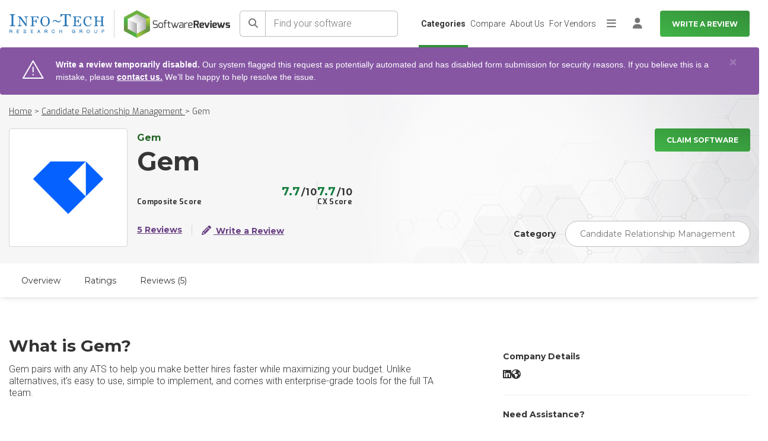

--- FILE ---
content_type: text/html; charset=utf-8
request_url: https://www.softwarereviews.com/products/gem?c_id=378
body_size: 35055
content:
<!DOCTYPE html>
<html lang="en">
  <head id="munchkin-key" data-key="353-GFN-093">
  <meta charset="utf-8">
<script>var _rollbarConfig = {"accessToken":"434485f7483b452d93ee4b7d7bc36c88","captureUncaught":true,"hostSafeList":["softwarereviews.com"],"payload":{"environment":"production","person":{"id":null,"username":null,"email":null}}};</script>
<script>!function(r){var e={};function o(n){if(e[n])return e[n].exports;var t=e[n]={i:n,l:!1,exports:{}};return r[n].call(t.exports,t,t.exports,o),t.l=!0,t.exports}o.m=r,o.c=e,o.d=function(r,e,n){o.o(r,e)||Object.defineProperty(r,e,{enumerable:!0,get:n})},o.r=function(r){"undefined"!=typeof Symbol&&Symbol.toStringTag&&Object.defineProperty(r,Symbol.toStringTag,{value:"Module"}),Object.defineProperty(r,"__esModule",{value:!0})},o.t=function(r,e){if(1&e&&(r=o(r)),8&e)return r;if(4&e&&"object"==typeof r&&r&&r.__esModule)return r;var n=Object.create(null);if(o.r(n),Object.defineProperty(n,"default",{enumerable:!0,value:r}),2&e&&"string"!=typeof r)for(var t in r)o.d(n,t,function(e){return r[e]}.bind(null,t));return n},o.n=function(r){var e=r&&r.__esModule?function(){return r.default}:function(){return r};return o.d(e,"a",e),e},o.o=function(r,e){return Object.prototype.hasOwnProperty.call(r,e)},o.p="",o(o.s=0)}([function(r,e,o){"use strict";var n=o(1),t=o(5);_rollbarConfig=_rollbarConfig||{},_rollbarConfig.rollbarJsUrl=_rollbarConfig.rollbarJsUrl||"https://cdn.rollbar.com/rollbarjs/refs/tags/v2.26.1/rollbar.min.js",_rollbarConfig.async=void 0===_rollbarConfig.async||_rollbarConfig.async;var a=n.setupShim(window,_rollbarConfig),l=t(_rollbarConfig);window.rollbar=n.Rollbar,a.loadFull(window,document,!_rollbarConfig.async,_rollbarConfig,l)},function(r,e,o){"use strict";var n=o(2),t=o(3);function a(r){return function(){try{return r.apply(this,arguments)}catch(r){try{console.error("[Rollbar]: Internal error",r)}catch(r){}}}}var l=0;function i(r,e){this.options=r,this._rollbarOldOnError=null;var o=l++;this.shimId=function(){return o},"undefined"!=typeof window&&window._rollbarShims&&(window._rollbarShims[o]={handler:e,messages:[]})}var s=o(4),d=function(r,e){return new i(r,e)},c=function(r){return new s(d,r)};function u(r){return a((function(){var e=this,o=Array.prototype.slice.call(arguments,0),n={shim:e,method:r,args:o,ts:new Date};window._rollbarShims[this.shimId()].messages.push(n)}))}i.prototype.loadFull=function(r,e,o,n,t){var l=!1,i=e.createElement("script"),s=e.getElementsByTagName("script")[0],d=s.parentNode;i.crossOrigin="",i.src=n.rollbarJsUrl,o||(i.async=!0),i.onload=i.onreadystatechange=a((function(){if(!(l||this.readyState&&"loaded"!==this.readyState&&"complete"!==this.readyState)){i.onload=i.onreadystatechange=null;try{d.removeChild(i)}catch(r){}l=!0,function(){var e;if(void 0===r._rollbarDidLoad){e=new Error("rollbar.js did not load");for(var o,n,a,l,i=0;o=r._rollbarShims[i++];)for(o=o.messages||[];n=o.shift();)for(a=n.args||[],i=0;i<a.length;++i)if("function"==typeof(l=a[i])){l(e);break}}"function"==typeof t&&t(e)}()}})),d.insertBefore(i,s)},i.prototype.wrap=function(r,e,o){try{var n;if(n="function"==typeof e?e:function(){return e||{}},"function"!=typeof r)return r;if(r._isWrap)return r;if(!r._rollbar_wrapped&&(r._rollbar_wrapped=function(){o&&"function"==typeof o&&o.apply(this,arguments);try{return r.apply(this,arguments)}catch(o){var e=o;throw e&&("string"==typeof e&&(e=new String(e)),e._rollbarContext=n()||{},e._rollbarContext._wrappedSource=r.toString(),window._rollbarWrappedError=e),e}},r._rollbar_wrapped._isWrap=!0,r.hasOwnProperty))for(var t in r)r.hasOwnProperty(t)&&(r._rollbar_wrapped[t]=r[t]);return r._rollbar_wrapped}catch(e){return r}};for(var p="log,debug,info,warn,warning,error,critical,global,configure,handleUncaughtException,handleAnonymousErrors,handleUnhandledRejection,captureEvent,captureDomContentLoaded,captureLoad".split(","),f=0;f<p.length;++f)i.prototype[p[f]]=u(p[f]);r.exports={setupShim:function(r,e){if(r){var o=e.globalAlias||"Rollbar";if("object"==typeof r[o])return r[o];r._rollbarShims={},r._rollbarWrappedError=null;var l=new c(e);return a((function(){e.captureUncaught&&(l._rollbarOldOnError=r.onerror,n.captureUncaughtExceptions(r,l,!0),e.wrapGlobalEventHandlers&&t(r,l,!0)),e.captureUnhandledRejections&&n.captureUnhandledRejections(r,l,!0);var a=e.autoInstrument;return!1!==e.enabled&&(void 0===a||!0===a||function(r){return!("object"!=typeof r||void 0!==r.page&&!r.page)}(a))&&r.addEventListener&&(r.addEventListener("load",l.captureLoad.bind(l)),r.addEventListener("DOMContentLoaded",l.captureDomContentLoaded.bind(l))),r[o]=l,l}))()}},Rollbar:c}},function(r,e,o){"use strict";function n(r,e,o,n){r._rollbarWrappedError&&(n[4]||(n[4]=r._rollbarWrappedError),n[5]||(n[5]=r._rollbarWrappedError._rollbarContext),r._rollbarWrappedError=null);var t=e.handleUncaughtException.apply(e,n);o&&o.apply(r,n),"anonymous"===t&&(e.anonymousErrorsPending+=1)}r.exports={captureUncaughtExceptions:function(r,e,o){if(r){var t;if("function"==typeof e._rollbarOldOnError)t=e._rollbarOldOnError;else if(r.onerror){for(t=r.onerror;t._rollbarOldOnError;)t=t._rollbarOldOnError;e._rollbarOldOnError=t}e.handleAnonymousErrors();var a=function(){var o=Array.prototype.slice.call(arguments,0);n(r,e,t,o)};o&&(a._rollbarOldOnError=t),r.onerror=a}},captureUnhandledRejections:function(r,e,o){if(r){"function"==typeof r._rollbarURH&&r._rollbarURH.belongsToShim&&r.removeEventListener("unhandledrejection",r._rollbarURH);var n=function(r){var o,n,t;try{o=r.reason}catch(r){o=void 0}try{n=r.promise}catch(r){n="[unhandledrejection] error getting `promise` from event"}try{t=r.detail,!o&&t&&(o=t.reason,n=t.promise)}catch(r){}o||(o="[unhandledrejection] error getting `reason` from event"),e&&e.handleUnhandledRejection&&e.handleUnhandledRejection(o,n)};n.belongsToShim=o,r._rollbarURH=n,r.addEventListener("unhandledrejection",n)}}}},function(r,e,o){"use strict";function n(r,e,o){if(e.hasOwnProperty&&e.hasOwnProperty("addEventListener")){for(var n=e.addEventListener;n._rollbarOldAdd&&n.belongsToShim;)n=n._rollbarOldAdd;var t=function(e,o,t){n.call(this,e,r.wrap(o),t)};t._rollbarOldAdd=n,t.belongsToShim=o,e.addEventListener=t;for(var a=e.removeEventListener;a._rollbarOldRemove&&a.belongsToShim;)a=a._rollbarOldRemove;var l=function(r,e,o){a.call(this,r,e&&e._rollbar_wrapped||e,o)};l._rollbarOldRemove=a,l.belongsToShim=o,e.removeEventListener=l}}r.exports=function(r,e,o){if(r){var t,a,l="EventTarget,Window,Node,ApplicationCache,AudioTrackList,ChannelMergerNode,CryptoOperation,EventSource,FileReader,HTMLUnknownElement,IDBDatabase,IDBRequest,IDBTransaction,KeyOperation,MediaController,MessagePort,ModalWindow,Notification,SVGElementInstance,Screen,TextTrack,TextTrackCue,TextTrackList,WebSocket,WebSocketWorker,Worker,XMLHttpRequest,XMLHttpRequestEventTarget,XMLHttpRequestUpload".split(",");for(t=0;t<l.length;++t)r[a=l[t]]&&r[a].prototype&&n(e,r[a].prototype,o)}}},function(r,e,o){"use strict";function n(r,e){this.impl=r(e,this),this.options=e,function(r){for(var e=function(r){return function(){var e=Array.prototype.slice.call(arguments,0);if(this.impl[r])return this.impl[r].apply(this.impl,e)}},o="log,debug,info,warn,warning,error,critical,global,configure,handleUncaughtException,handleAnonymousErrors,handleUnhandledRejection,_createItem,wrap,loadFull,shimId,captureEvent,captureDomContentLoaded,captureLoad".split(","),n=0;n<o.length;n++)r[o[n]]=e(o[n])}(n.prototype)}n.prototype._swapAndProcessMessages=function(r,e){var o,n,t;for(this.impl=r(this.options);o=e.shift();)n=o.method,t=o.args,this[n]&&"function"==typeof this[n]&&("captureDomContentLoaded"===n||"captureLoad"===n?this[n].apply(this,[t[0],o.ts]):this[n].apply(this,t));return this},r.exports=n},function(r,e,o){"use strict";r.exports=function(r){return function(e){if(!e&&!window._rollbarInitialized){for(var o,n,t=(r=r||{}).globalAlias||"Rollbar",a=window.rollbar,l=function(r){return new a(r)},i=0;o=window._rollbarShims[i++];)n||(n=o.handler),o.handler._swapAndProcessMessages(l,o.messages);window[t]=n,window._rollbarInitialized=!0}}}}]);</script>
  <meta name="viewport" content="width=device-width, initial-scale=1">
  <meta name="author" content="https://softwarereviews.com">
  <meta name="google-site-verification" content="OVKkGbWWLjcUmo_E5UsZUPy4meDnZFLz0KfJDPf0dbk">

  <script type="application/ld+json">
  {"@context":"https://schema.org","@graph":[{"@type":"Organization","name":"SoftwareReviews","description":"SoftwareReviews is a division of Info-Tech Research Group, a world-class IT research and advisory firm established in 1997. Backed by two decades of experience, SoftwareReviews is a leading source of expertise and insight into the enterprise software landscape and client-vendor relationships. By collecting real data from IT and business professionals, the SoftwareReviews methodology produces the most detailed and authentic insights into the experience of evaluating and purchasing enterprise software.","address":{"@type":"PostalAddress","addressLocality":"London","addressRegion":"ON","postalCode":"N6A 1B8","streetAddress":"345 Ridout St N"},"parentOrganization":"Info-Tech Research Group","url":"https://www.softwarereviews.com/","sameAs":["https://www.facebook.com/softwarereviewsITRG/","https://twitter.com/SW_Reviews","https://www.instagram.com/infotechrg/","https://www.linkedin.com/company/softwarereviews"]},{"@type":"WebSite","name":"SoftwareReviews","url":"https://www.softwarereviews.com/","potentialAction":{"@type":"SearchAction","target":"https://www.softwarereviews.com/search?q={search_term_string}","query-input":"required name=search_term_string"}},{"@type":"WebPage","@id":"https://www.softwarereviews.com/products/gem","url":"https://www.softwarereviews.com/products/gem","name":"SoftwareReviews"}]}
</script>


  <link rel="icon" type="image/x-icon" href="https://cdn1.softwarereviews.com/assets/favicon-97cfcd762bccd703ee81c00b46eaaaca98efa8857668f18e9eac7e957ea667a8.ico" />
  <title>Gem Customer Reviews 2026 | Candidate Relationship Management</title>
<meta name="description" content="Explore Gem - Candidate Relationship Management reviews from real users. Learn more about product features, vendor capabilities, product ratings, and more.">
<meta name="keywords" content="gem, software, reviews, enterprise, it, selection, ratings, vendor, information, technology, features, product, enterprise software, best software, software reviews, top software, software comparison, software provider, software purchase, categories">
<link rel="canonical" href="https://www.softwarereviews.com/products/gem?c_id=378">
<meta property="og:title" content="Gem Customer Reviews 2026 | Candidate Relationship Management">
<meta property="og:site_name" content="SoftwareReviews">
<meta property="og:description" content="Explore Gem - Candidate Relationship Management  reviews from real users. Learn more about product features, vendor capabilities, product ratings, and more.">
<meta property="og:image" content="https://cdn3.softwarereviews.com/assets/software_reviews_shared/shared/scorecard-cover-full-75eef0f1a6998bd8bdca14e9ab6a9068e3cef941c942b771bc1299b0eca1a519.png">
<meta property="og:type" content="website">
<meta property="og:url" content="https://www.softwarereviews.com/products/gem">
<meta name="twitter:title" content="Gem Customer Reviews 2026 | Candidate Relationship Management">
<meta name="twitter:description" content="Explore Gem - Candidate Relationship Management  reviews from real users. Learn more about product features, vendor capabilities, product ratings, and more.">
<meta name="twitter:card" content="summary">
<meta name="twitter:site" content="@SW_Reviews">
<meta name="twitter:image" content="https://cdn3.softwarereviews.com/assets/software_reviews_shared/shared/scorecard-cover-full-75eef0f1a6998bd8bdca14e9ab6a9068e3cef941c942b771bc1299b0eca1a519.png">
  <meta name="csrf-param" content="authenticity_token" />
<meta name="csrf-token" content="gOpoj604o_L_NH21K7c5o8p8oU5Y7u6gRK50Y4MtgyRb-2Xoi1Hy6n7Qj13qekyFjBD8UdMQvZzXi4V_IsdsWg" />
  
  
  <script>
  Rollbar.configure({
    payload: {
      person: {
        id: "",
        email: "",
      }
    }
  });
</script>


  <!-- Google Fonts -->
  <!-- Google Fonts -->
<link rel="preconnect" href="https://fonts.googleapis.com">
<link rel="preconnect" href="https://fonts.gstatic.com" crossorigin />
<link rel="stylesheet" href="https://fonts.googleapis.com/css?family=Exo:300,300i,400,400i,500,500i,600,700|Roboto:300,300i,400,400i,500,500i,700,700i,800,900|Montserrat:100,300,400,500,700,900&display=swap" media="print" onload="this.media='all'" />
<noscript>
  <link rel="stylesheet" href="https://fonts.googleapis.com/css?family=Exo:300,300i,400,400i,500,500i,600,700|Roboto:300,300i,400,400i,500,500i,700,700i,800,900|Montserrat:100,300,400,500,700,900&display=swap" />
</noscript>

<!-- Icon Font -->
<script src="https://kit.fontawesome.com/6b0b0f72af.js" crossorigin="anonymous" media="print" onload="this.media='all'"></script>
<noscript><link rel="stylesheet" href="https://kit.fontawesome.com/6b0b0f72af.css" media="all"></noscript>


  <link rel="stylesheet" href="https://cdn1.softwarereviews.com/assets/application-cf2be90cc42b9cb0e096c84e0d7be746404cbae917b6d36921f860c11f32e1f3.css" data-turbo-track="reload" />
  <link rel="stylesheet" href="https://cdn1.softwarereviews.com/assets/application_tailwind-9df2b3868f729c009c7b59b244135f91882a684d4f1d823d9bd582aeb777c951.css" />
  <link rel="stylesheet" href="https://cdn3.softwarereviews.com/assets/es_application-a41850f4fa6f1f4ca5a365291f06bbe8e359e5f67a10ed19503d28e61d19797d.css" />
  <link rel="stylesheet" href="https://cdn0.softwarereviews.com/assets/software_reviews_shared_application_tailwind-41576a2552c4474f01a9fab28b34890d3f20e4255bb692b40f729149707c01a8.css" />
  <script src="https://cdn2.softwarereviews.com/assets/manifests/offerings/show-26cba22f87031f378c78b93ebde8dec8e91082e9ee13efd4440d8e6db244fc8e.js" data-turbo-track="reload" defer="defer"></script>
  <script src="https://cdn2.softwarereviews.com/assets/es_application-f8a2d256df2c87d8e91b35db3bdc1bebbbc21c65c962ac2f64b895fd4dce7531.js" data-turbo-track="reload" defer="defer"></script>

  
  <!-- Google Tag Manager -->
<script>
  (function(w,d,s,l,i){
    w[l]=w[l]||[];w[l].push({'gtm.start':new Date().getTime(),event:'gtm.js'});
    var f=d.getElementsByTagName(s)[0],j=d.createElement(s),dl=l!='dataLayer'?'&l='+l:'';
    j.async=true;
    j.src='https://www.googletagmanager.com/gtm.js?id='+i+dl;
    f.parentNode.insertBefore(j,f);
  })(window,document,'script','dataLayer','GTM-THFZWQV');
</script>
<!-- End Google Tag Manager -->

    <!-- Start VWO Async SmartCode -->
  <link rel="preconnect" href="https://dev.visualwebsiteoptimizer.com" />
  <script type='text/javascript' id='vwoCode'>
  window._vwo_code ||
  (function () {
  var w=window,
  d=document;
  var account_id=929392,
  version=2.2,
  settings_tolerance=2000,
  hide_element='body',
  hide_element_style = 'opacity:0 !important;filter:alpha(opacity=0) !important;background:none !important';
  /* DO NOT EDIT BELOW THIS LINE */
  if(f=!1,v=d.querySelector('#vwoCode'),cc={},-1<d.URL.indexOf('__vwo_disable__')||w._vwo_code)return;try{var e=JSON.parse(localStorage.getItem('_vwo_'+account_id+'_config'));cc=e&&'object'==typeof e?e:{}}catch(e){}function r(t){try{return decodeURIComponent(t)}catch(e){return t}}var s=function(){var e={combination:[],combinationChoose:[],split:[],exclude:[],uuid:null,consent:null,optOut:null},t=d.cookie||'';if(!t)return e;for(var n,i,o=/(?:^|;\s*)(?:(_vis_opt_exp_(\d+)_combi=([^;]*))|(_vis_opt_exp_(\d+)_combi_choose=([^;]*))|(_vis_opt_exp_(\d+)_split=([^:;]*))|(_vis_opt_exp_(\d+)_exclude=[^;]*)|(_vis_opt_out=([^;]*))|(_vwo_global_opt_out=[^;]*)|(_vwo_uuid=([^;]*))|(_vwo_consent=([^;]*)))/g;null!==(n=o.exec(t));)try{n[1]?e.combination.push({id:n[2],value:r(n[3])}):n[4]?e.combinationChoose.push({id:n[5],value:r(n[6])}):n[7]?e.split.push({id:n[8],value:r(n[9])}):n[10]?e.exclude.push({id:n[11]}):n[12]?e.optOut=r(n[13]):n[14]?e.optOut=!0:n[15]?e.uuid=r(n[16]):n[17]&&(i=r(n[18]),e.consent=i&&3<=i.length?i.substring(0,3):null)}catch(e){}return e}();function i(){var e=function(){if(w.VWO&&Array.isArray(w.VWO))for(var e=0;e<w.VWO.length;e++){var t=w.VWO[e];if(Array.isArray(t)&&('setVisitorId'===t[0]||'setSessionId'===t[0]))return!0}return!1}(),t='a='+account_id+'&u='+encodeURIComponent(w._vis_opt_url||d.URL)+'&vn='+version+'&ph=1'+('undefined'!=typeof platform?'&p='+platform:'')+'&st='+w.performance.now();e||((n=function(){var e,t=[],n={},i=w.VWO&&w.VWO.appliedCampaigns||{};for(e in i){var o=i[e]&&i[e].v;o&&(t.push(e+'-'+o+'-1'),n[e]=!0)}if(s&&s.combination)for(var r=0;r<s.combination.length;r++){var a=s.combination[r];n[a.id]||t.push(a.id+'-'+a.value)}return t.join('|')}())&&(t+='&c='+n),(n=function(){var e=[],t={};if(s&&s.combinationChoose)for(var n=0;n<s.combinationChoose.length;n++){var i=s.combinationChoose[n];e.push(i.id+'-'+i.value),t[i.id]=!0}if(s&&s.split)for(var o=0;o<s.split.length;o++)t[(i=s.split[o]).id]||e.push(i.id+'-'+i.value);return e.join('|')}())&&(t+='&cc='+n),(n=function(){var e={},t=[];if(w.VWO&&Array.isArray(w.VWO))for(var n=0;n<w.VWO.length;n++){var i=w.VWO[n];if(Array.isArray(i)&&'setVariation'===i[0]&&i[1]&&Array.isArray(i[1]))for(var o=0;o<i[1].length;o++){var r,a=i[1][o];a&&'object'==typeof a&&(r=a.e,a=a.v,r&&a&&(e[r]=a))}}for(r in e)t.push(r+'-'+e[r]);return t.join('|')}())&&(t+='&sv='+n)),s&&s.optOut&&(t+='&o='+s.optOut);var n=function(){var e=[],t={};if(s&&s.exclude)for(var n=0;n<s.exclude.length;n++){var i=s.exclude[n];t[i.id]||(e.push(i.id),t[i.id]=!0)}return e.join('|')}();return n&&(t+='&e='+n),s&&s.uuid&&(t+='&id='+s.uuid),s&&s.consent&&(t+='&consent='+s.consent),w.name&&-1<w.name.indexOf('_vis_preview')&&(t+='&pM=true'),w.VWO&&w.VWO.ed&&(t+='&ed='+w.VWO.ed),t}code={nonce:v&&v.nonce,library_tolerance:function(){return'undefined'!=typeof library_tolerance?library_tolerance:void 0},settings_tolerance:function(){return cc.sT||settings_tolerance},hide_element_style:function(){return'{'+(cc.hES||hide_element_style)+'}'},hide_element:function(){return performance.getEntriesByName('first-contentful-paint')[0]?'':'string'==typeof cc.hE?cc.hE:hide_element},getVersion:function(){return version},finish:function(e){var t;f||(f=!0,(t=d.getElementById('_vis_opt_path_hides'))&&t.parentNode.removeChild(t),e&&((new Image).src='https://dev.visualwebsiteoptimizer.com/ee.gif?a='+account_id+e))},finished:function(){return f},addScript:function(e){var t=d.createElement('script');t.type='text/javascript',e.src?t.src=e.src:t.text=e.text,v&&t.setAttribute('nonce',v.nonce),d.getElementsByTagName('head')[0].appendChild(t)},load:function(e,t){t=t||{};var n=new XMLHttpRequest;n.open('GET',e,!0),n.withCredentials=!t.dSC,n.responseType=t.responseType||'text',n.onload=function(){if(t.onloadCb)return t.onloadCb(n,e);200===n.status?_vwo_code.addScript({text:n.responseText}):_vwo_code.finish('&e=loading_failure:'+e)},n.onerror=function(){if(t.onerrorCb)return t.onerrorCb(e);_vwo_code.finish('&e=loading_failure:'+e)},n.send()},init:function(){var e,t=this.settings_tolerance();w._vwo_settings_timer=setTimeout(function(){_vwo_code.finish()},t),'body'!==this.hide_element()?(n=d.createElement('style'),e=(t=this.hide_element())?t+this.hide_element_style():'',t=d.getElementsByTagName('head')[0],n.setAttribute('id','_vis_opt_path_hides'),v&&n.setAttribute('nonce',v.nonce),n.setAttribute('type','text/css'),n.styleSheet?n.styleSheet.cssText=e:n.appendChild(d.createTextNode(e)),t.appendChild(n)):(n=d.getElementsByTagName('head')[0],(e=d.createElement('div')).style.cssText='z-index: 2147483647 !important;position: fixed !important;left: 0 !important;top: 0 !important;width: 100% !important;height: 100% !important;background: white !important;',e.setAttribute('id','_vis_opt_path_hides'),e.classList.add('_vis_hide_layer'),n.parentNode.insertBefore(e,n.nextSibling));var n='https://dev.visualwebsiteoptimizer.com/j.php?'+i();-1!==w.location.search.indexOf('_vwo_xhr')?this.addScript({src:n}):this.load(n+'&x=true',{l:1})}};w._vwo_code=code;code.init();})();
  </script>
  <!-- End VWO Async SmartCode -->

</head>

  <body class="sr-body-wide" data-controller="sr-modal">
  <noscript>
  <div class="no-script-notification">
    For full functionality of this site it is necessary to enable JavaScript. Here are the <a href="http://www.enable-javascript.com/"> instructions to enable JavaScript in your web browser</a>.
  </div>
  <div class="no-script-bump"> </div>
</noscript>

  <!-- Google Tag Manager (noscript) -->
<noscript>
  <iframe src="https://www.googletagmanager.com/ns.html?id=GTM-THFZWQV"
    height="0" width="0" style="display:none;visibility:hidden">
  </iframe>
</noscript>
<!-- End Google Tag Manager (noscript) -->

  <!-- Main Wrapper -->
  <div class="layout-wrapper">

    <!-- Page Navbar -->
    <header id="header" class="h-16 xs:h-20 sticky pl-4 top-0 inset-x-0 z-[1030] bg-white lg:pr-4 xl:py-0 3xl:px-0">
  <a class="button button--secondary sr-only top-1 left-1 z-[9999] outline-offset-2 focus:not-sr-only focus:absolute focus:px-6 focus:py-3" target="_self" href="#main">Skip to main content</a>


  <nav class="flex items-center justify-between h-full font-roboto font-light text-gray-700 lg:text-xs xl:justify-end 2xl:text-sm 3xl:px-11" aria-label="Main">
    <div class="flex items-center mr-4 sm:mr-4 2xl:mr-7">
  <div class="hidden xs:block">
    <img class="max-w-full" width="160" height="32" alt="Info-Tech Research Group" src="https://cdn0.softwarereviews.com/assets/logos/info-tech/info-tech-research-group-db041b640665c6201359b0e19da6758cdeb39ea416ec6c156eecaf9bea0806bd.svg" />
  </div>

  <div class="hidden shrink-0 mx-4 w-px h-12 bg-gray-300 xs:block sm:mx-6 lg:mx-4 xl:mx-6"></div>

  <a title="Home" href="/">
    <img class="max-w-full" width="179" height="47" alt="SoftwareReviews" src="https://cdn1.softwarereviews.com/assets/logos/software_reviews/software_reviews_logo_centered-b3f3ddcf554938239aa2b9c4d2f16f9598dcc4ca7458ae11c4af4bd663bbbe59.svg" />
</a></div>

    <div id="site-search" class="h-16 xs:h-20 hidden max-lg:absolute max-lg:top-0 max-lg:inset-x-0 max-lg:py-3 max-lg:px-4 max-lg:z-50 max-lg:bg-gradient-to-b max-lg:from-primary-gradient-dark-start max-lg:to-primary-gradient-dark-end lg:grow xs:py-4 lg:block lg:relative lg:p-0 lg:bg-none">
  <div class="flex items-center h-full">
    <form action="/search" class="grow flex min-w-[200px] lg:mr-4 lg:max-w-[400px] 2xl:mr-9" data-controller="search" data-search-bar-value="site-search-dropdown">
      <button name="button" type="submit" class="shrink-0 relative min-w-target min-h-target text-base text-gray-500 bg-white border border-r-0 rounded-l-md after:content-[&#39;&#39;] after:absolute after:inset-y-0 after:right-0 after:w-px after:bg-gray-400 border-gray-400" aria-label="Search">
  
<span class="sr-text sr-tw-sr-only">Search</span><span class="fa fa-solid fa-search" aria-hidden="true"></span>

</button>
      <input autocomplete="off" class="grow m-0 px-3.5 font-roboto font-light text-base bg-white border border-l-0 rounded-r-md rounded-l-none focus:z-10 border-gray-400 placeholder:text-gray-500" maxlength="80" name="q" placeholder="Find your software" type="search" aria-label="Find your software" data-action="focus-&gt;search#getResults focusout-&gt;search#hideTips keyup-&gt;search#getResults" data-search-target="input">

      <div class="hidden absolute mt-1 inset-x-0 p-5 top-full bg-white rounded-md shadow" data-search-target="tips">
  <div class="mb-3 font-exo text-xs font-bold leading-none uppercase text-gray-800">Search tips</div>
    <div class="mt-3 text-base font-light text-gray-700">Search for products, categories, or vendors.</div>
    <div class="mt-3 text-base font-light text-gray-700">Try keywords like &#39;management&#39;, &#39;Microsoft&#39;, or &#39;CRM&#39;</div>
</div>

      <div class="max-h-[calc(100vh-theme(space.16))] xs:max-h-[calc(100vh-theme(space.20))] hidden absolute mt-1 inset-x-0 pb-2 top-full bg-white rounded-md shadow overflow-y-auto" data-search-target="results">
  <div class="flex items-center justify-center py-3 px-5 bg-gray-100">
    
<span class="fa fa-solid fa-search text-xl text-gray-500" aria-hidden="true"></span>

    <div class="ml-2.5 text-ellipsis overflow-hidden">Search for <strong>"<span data-search-target="term"></span>"</strong> by hitting <em>enter</em>, or see suggested results.</div>
  </div>

  <turbo-frame id="site-search-dropdown"></turbo-frame>
</div>


      <button class="ml-3.5 font-roboto text-white bg-transparent lg:hidden" type="button" aria-controls="site-search" aria-expanded="true" data-action="toggle#display " data-controller="toggle">
  
        Cancel

</button>    </form>
  </div>
</div>


    <ul id="main-nav" class="max-h-[calc(100vh-theme(space.16))] xs:max-h-[calc(100vh-theme(space.20))] hidden m-0 p-0 list-none max-lg:absolute max-lg:inset-x-0 max-lg:top-full max-lg:bg-white max-lg:shadow max-lg:overflow-y-auto sm:justify-end lg:grow lg:flex lg:gap-x-4 lg:relative lg:h-full">
      <li class="relative leading-snug p-2 lg:hidden">
  <a class="button button--primary button--sm shrink-0 py-2 min-h-target whitespace-nowrap w-full" aria-current="false" target="_self" href="/start">Write a Review</a>


</li>  <li class="relative leading-snug">
    <a class="flex items-center px-4 py-3 min-h-target h-full leading-snug text-gray-700 aria-current:font-bold lg:text-sm lg:leading-snug lg:whitespace-nowrap hocus:no-underline before:inset-0 before:border-l-4 before:border-transparent before:content-[&#39;&#39;] before:absolute hocus:before:border-primary-500 aria-current:before:border-primary-500 lg:border-0 lg:before:border-l-0 lg:justify-center lg:px-1 lg:py-4 lg:before:border-b-4" aria-current="true" href="/categories">Categories</a>
</li>  <li class="relative leading-snug">
    <a class="flex items-center px-4 py-3 min-h-target h-full leading-snug text-gray-700 aria-current:font-bold lg:text-sm lg:leading-snug lg:whitespace-nowrap hocus:no-underline before:inset-0 before:border-l-4 before:border-transparent before:content-[&#39;&#39;] before:absolute hocus:before:border-primary-500 aria-current:before:border-primary-500 lg:border-0 lg:before:border-l-0 lg:justify-center lg:px-1 lg:py-4 lg:before:border-b-4" aria-current="false" href="/compare">Compare</a>
</li>  <li class="relative leading-snug">
    <a class="flex items-center px-4 py-3 min-h-target h-full leading-snug text-gray-700 aria-current:font-bold lg:text-sm lg:leading-snug lg:whitespace-nowrap hocus:no-underline before:inset-0 before:border-l-4 before:border-transparent before:content-[&#39;&#39;] before:absolute hocus:before:border-primary-500 aria-current:before:border-primary-500 lg:border-0 lg:before:border-l-0 lg:justify-center lg:px-1 lg:py-4 lg:before:border-b-4" aria-current="false" href="/about">About Us</a>
</li>  <li class="relative leading-snug">
    <a class="flex items-center px-4 py-3 min-h-target h-full leading-snug text-gray-700 aria-current:font-bold lg:text-sm lg:leading-snug lg:whitespace-nowrap hocus:no-underline before:inset-0 before:border-l-4 before:border-transparent before:content-[&#39;&#39;] before:absolute hocus:before:border-primary-500 aria-current:before:border-primary-500 lg:border-0 lg:before:border-l-0 lg:justify-center lg:px-1 lg:py-4 lg:before:border-b-4" target="_blank" aria-current="false" href="https://provider.softwarereviews.com/">For Vendors</a>
</li>
      <li class="relative leading-snug">
  <button class="shrink-0 flex items-center justify-center p-0 min-w-target min-h-target text-lg text-gray-500 bg-transparent hocus:text-gray-700 hocus:no-underline hidden items-center justify-center px-1 h-full text-inherit hocus:no-underline lg:flex" type="button" aria-controls="main-nav-extra" aria-expanded="false" data-action="toggle#display toggle:click:outside-&gt;toggle#hide" data-controller="toggle">
  
    
<span class="sr-text sr-tw-sr-only">More</span><span class="fa fa-solid fa-bars" aria-hidden="true"></span>


</button>
  <ul id="main-nav-extra" class="max-h-[calc(100vh-theme(space.16))] xs:max-h-[calc(100vh-theme(space.20))] hidden m-0 mt-1 p-0 list-none bg-white max-lg:block max-lg:max-h-none lg:absolute lg:-right-2 lg:w-40 lg:rounded-lg lg:shadow lg:overflow-y-auto">
        <li class="relative leading-snug">
          <a class="flex items-center px-4 py-3 min-h-target h-full leading-snug text-gray-700 aria-current:font-bold lg:text-sm lg:leading-snug lg:whitespace-nowrap hocus:no-underline before:inset-0 before:border-l-4 before:border-transparent before:content-[&#39;&#39;] before:absolute hocus:before:border-primary-500 aria-current:before:border-primary-500 lg:border-0 lg:before:border-l-0 lg:w-full lg:hocus:underline" aria-current="false" href="/reports">Browse Reports</a>
</li>        <li class="relative leading-snug">
          <a class="flex items-center px-4 py-3 min-h-target h-full leading-snug text-gray-700 aria-current:font-bold lg:text-sm lg:leading-snug lg:whitespace-nowrap hocus:no-underline before:inset-0 before:border-l-4 before:border-transparent before:content-[&#39;&#39;] before:absolute hocus:before:border-primary-500 aria-current:before:border-primary-500 lg:border-0 lg:before:border-l-0 lg:w-full lg:hocus:underline" aria-current="false" href="/research">Research</a>
</li>        <li class="relative leading-snug">
          <a class="flex items-center px-4 py-3 min-h-target h-full leading-snug text-gray-700 aria-current:font-bold lg:text-sm lg:leading-snug lg:whitespace-nowrap hocus:no-underline before:inset-0 before:border-l-4 before:border-transparent before:content-[&#39;&#39;] before:absolute hocus:before:border-primary-500 aria-current:before:border-primary-500 lg:border-0 lg:before:border-l-0 lg:w-full lg:hocus:underline" aria-current="false" href="/what-we-do">What We Do</a>
</li>
    <li class="relative leading-snug border-t border-gray-300"></li>  </ul>
</li>
    </ul>

    <div class="hidden shrink-0 mr-4 ml-3 w-px h-8 bg-gray-400 xl:block"></div>

    <div class="shrink-0 flex h-full">
      
  <a id="header-login" class="shrink-0 flex items-center justify-center p-0 min-w-target min-h-target text-lg text-gray-500 bg-transparent hocus:text-gray-700 hocus:no-underline relative" href="/access/new">
    <span class="flex items-center px-4 py-3 min-h-target h-full leading-snug text-gray-700 aria-current:font-bold lg:text-sm lg:leading-snug lg:whitespace-nowrap hocus:no-underline before:inset-0 before:border-l-4 before:border-transparent before:content-[&#39;&#39;] before:absolute hocus:before:border-primary-500 aria-current:before:border-primary-500 lg:border-0 lg:before:border-l-0 lg:justify-center lg:px-1 lg:py-4 lg:before:border-b-4 hidden xs:text-xs xl:flex 2xl:text-sm">Log in</span>
    <span class="sr-only xl:hidden">Log in</span>
    
<span class="fa fa-solid fa-user xl:hidden" aria-hidden="true"></span>

</a>
      <button class="shrink-0 flex items-center justify-center p-0 min-w-target min-h-target text-lg text-gray-500 bg-transparent hocus:text-gray-700 hocus:no-underline lg:hidden" type="button" aria-controls="site-search" aria-expanded="false" data-action="toggle#display " data-controller="toggle">
  
  
<span class="sr-text sr-tw-sr-only">Open search</span><span class="fa fa-solid fa-search" aria-hidden="true"></span>


</button>
      <button class="shrink-0 flex items-center justify-center p-0 min-w-target min-h-target text-lg text-gray-500 bg-transparent hocus:text-gray-700 hocus:no-underline lg:hidden" type="button" aria-controls="main-nav main-nav-extra" aria-expanded="false" data-action="toggle#display " data-controller="toggle">
  
  
<span class="sr-text sr-tw-sr-only">Toggle navigation</span><span class="fa fa-solid fa-bars" aria-hidden="true"></span>


</button>

      <div class="hidden lg:flex lg:items-center lg:pl-4">
        <a class="button button--primary button--sm shrink-0 py-2 min-h-target whitespace-nowrap " aria-current="false" target="_self" href="/start">Write a Review</a>


      </div>
    </div>
  </nav>
</header>

    <!-- /. Page Navbar -->

    <!-- Content -->
    <main id="main" class="layout-content">

      <!-- Flash Messages -->
      <div id="messages">
        
      <div class="system-alert static">
        <div class="row">
          <div class="col-md-12">
            <div class="alert info-icon alert-dismissible bg-secondary-400 py-[18px] px-[18px] md:px-[17px] lg:px-[37px]
            text-white text-size-14 flex items-start sm:items-center px-[2%] m-0" role="alert">
              <span class='sm:w-[90%] lg:w-full leading-normal'>
                <b>Write a review temporarily disabled.</b>
                Our system flagged this request as potentially automated and has disabled form submission for security reasons.
                If you believe this is a mistake, please
                <a class="text-white font-bold underline" href="/about#contact-us-form-section">contact us.</a>
                We’ll be happy to help resolve the issue.
              </span>
              <button type="button" class="static close xl:mt-[0px] sm:-mt-[32px] md:ml-[14px]" data-dismiss="alert"><span aria-hidden="true">&times;</span><span class="sr-only">Close</span></button>
            </div>
          </div>
        </div>
</div>    </div>
      <!-- /. Flash Messages -->

      
  <script type="application/ld+json">
    {"@context":"https://schema.org","@graph":[{"@type":"BreadcrumbList","itemListElement":[{"@type":"ListItem","position":1,"name":"Home","item":"https://www.softwarereviews.com/"},{"@type":"ListItem","position":2,"name":"Candidate Relationship Management ","item":"https://www.softwarereviews.com/categories/%23%3CSoftwareReviewsShared::Category:0x0000e31dd464c960%3E"},{"@type":"ListItem","position":3,"name":"Gem"}]}]}
  </script>

<div itemtype="https://schema.org/SoftwareApplication" itemscope="itemscope">
  <meta itemprop="name" content="Gem">
  <meta itemprop="description" content="Gem pairs with any ATS to help you make better hires faster while maximizing your budget. Unlike alternatives, it’s easy to use, simple to implement, and comes with enterprise-grade tools for the full TA team.">
  <link itemprop="image" content="https://cdn-public.softwarereviews.com/production/logos/offerings/11085/large/Gem_Logo.png?1683224156">
  <meta itemprop="applicationCategory" content="BusinessApplication">
  <meta itemprop="applicationSubCategory" content="Candidate Relationship Management ">
  <div itemprop="author" itemtype="https://schema.org/Organization" itemscope="itemscope">
    <meta itemprop="url" content="https://www.softwarereviews.com/">
    <meta itemprop="name" content="SoftwareReviews">
</div>  <div itemprop="aggregateRating" itemtype="https://schema.org/aggregateRating" itemscope="itemscope">
    <meta itemprop="ratingValue" content="3.8">
    <meta itemprop="reviewCount" content="5">
    <meta itemprop="bestRating" content="5">
    <meta itemprop="worstRating" content="0">
</div>    <div itemprop="reviews" itemtype="https://schema.org/Review" itemscope="itemscope">
      <div itemprop="reviewRating" itemtype="https://schema.org/Rating" itemscope="itemscope">
        <meta itemprop="ratingValue" content="4.4">
        <meta itemprop="bestRating" content="5">
        <meta itemprop="worstRating" content="0">
</div>      <div itemprop="author" itemtype="https://schema.org/Person" itemscope="itemscope">
        <meta itemprop="name" content="Tom Cowen">
</div>      <meta itemprop="datePublished" content="2023-06-13">
      <meta itemprop="name" content="Great product! Increases Productivity! ">
        <meta itemprop="reviewBody" content="Easy to use and intuitive user interface. Excellent reporting tools and dashboards ">
        <meta itemprop="reviewBody" content="Email campaign management and reporting tools">
        <meta itemprop="reviewBody" content="Should be part of a fully-fledged ATS. ">
        <meta itemprop="reviewBody" content="Definitely provides improved reporting capabilities over most ATS. Email campaigns and talent pools really improve recruiter efficiency and productivity. ">
</div>    <div itemprop="reviews" itemtype="https://schema.org/Review" itemscope="itemscope">
      <div itemprop="reviewRating" itemtype="https://schema.org/Rating" itemscope="itemscope">
        <meta itemprop="ratingValue" content="5.0">
        <meta itemprop="bestRating" content="5">
        <meta itemprop="worstRating" content="0">
</div>      <div itemprop="author" itemtype="https://schema.org/Person" itemscope="itemscope">
        <meta itemprop="name" content="Ailton Meireles">
</div>      <meta itemprop="datePublished" content="2023-06-12">
      <meta itemprop="name" content="Almost everything you need for recruiting efforts.">
        <meta itemprop="reviewBody" content="The ease of use.">
        <meta itemprop="reviewBody" content="The email campaign management.">
        <meta itemprop="reviewBody" content="How there is too much information at a time. I would appreciate more highlithing of the most important features">
        <meta itemprop="reviewBody" content="learn it inside out.">
</div>    <div itemprop="reviews" itemtype="https://schema.org/Review" itemscope="itemscope">
      <div itemprop="reviewRating" itemtype="https://schema.org/Rating" itemscope="itemscope">
        <meta itemprop="ratingValue" content="5.0">
        <meta itemprop="bestRating" content="5">
        <meta itemprop="worstRating" content="0">
</div>      <div itemprop="author" itemtype="https://schema.org/Person" itemscope="itemscope">
        <meta itemprop="name" content="Aleksandra Aleshchyk">
</div>      <meta itemprop="datePublished" content="2023-06-12">
      <meta itemprop="name" content="Easy to use, but a bit pricey ">
        <meta itemprop="reviewBody" content="very easy to use, more needed features and filters">
        <meta itemprop="reviewBody" content="sequences!!!!">
        <meta itemprop="reviewBody" content="I dont think about it ">
        <meta itemprop="reviewBody" content="recommend to use it for recruiters needs ">
</div>  <div itemprop="offers" itemtype="https://schema.org/Offer" itemscope="itemscope">
    <meta itemprop="itemOffered" itemtype="https://schema.org/Service">
</div></div>

<div data-action="resize@window->sr-product-header#layout scroll@window->sr-product-header#checkStickyHeader" data-controller="sr-menu sr-product-header" data-sr-menu-offsets-value="target:before:sr-tw--mt-[170px] target:before:sr-tw-h-[170px] sm:target:before:sr-tw--mt-[137px] sm:target:before:sr-tw-h-[137px] lg:target:before:sr-tw--mt-[205px] lg:target:before:sr-tw-h-[205px]">
  <section class="sr-tw-group sr-tw-relative sr-tw-bg-gray-100 sr-tw-z-20 lg:sr-tw-z-30" data-sr-product-header-target="hero">
  <div class="sr-tw-hidden sr-tw-absolute sr-tw-inset-0 sr-tw-bg-gray-100 sr-tw-bg-right-bottom sr-tw-bg-no-repeat sr-tw-bg-[auto_100%] sm:sr-tw-block" style="background-image: url('https://cdn1.softwarereviews.com/assets/software_reviews_shared/offerings/hero-ff3a097b6f11c75a8b2d1fbd002d18a8f92a2b5894843edb9f1d1328c607e1b6.jpg')"></div>

  <div id="product-heading" class="container sr-tw-relative sr-tw-pt-4 sr-tw-pb-5 lg:sr-tw-pt-5 lg:sr-tw-pb-7">
    <nav class="sr-tw-mb-4 sm:sr-tw-mb-5" aria-label="Breadcrumbs">
  <ol class="sr-tw-m-0 sr-tw-p-0 sr-tw-font-exo sr-tw-font-light sr-tw-text-sm sr-tw-text-left" >
    <li class="sr-tw-inline">
  <a class="sr-tw-peer sr-tw-underline sr-tw-font-light sr-tw-text-inherit sr-tw-underline-offset-2 sr-tw-outline-offset-2 hocus:sr-tw-underline aria-current-page:sr-tw-no-underline" rel="canonical" aria-current="false" title="Home" href="/">Home</a>
  <span class="peer-aria-current-page:sr-tw-hidden" aria-hidden="true">&gt;</span>
</li>
<li class="sr-tw-inline">
  <a class="sr-tw-peer sr-tw-underline sr-tw-font-light sr-tw-text-inherit sr-tw-underline-offset-2 sr-tw-outline-offset-2 hocus:sr-tw-underline aria-current-page:sr-tw-no-underline" rel="canonical" aria-current="false" title="Candidate Relationship Management  Breadcrumb" href="/categories/candidate-relationship-management">Candidate Relationship Management </a>
  <span class="peer-aria-current-page:sr-tw-hidden" aria-hidden="true">&gt;</span>
</li>
<li class="sr-tw-inline">
  <a class="sr-tw-peer sr-tw-underline sr-tw-font-light sr-tw-text-inherit sr-tw-underline-offset-2 sr-tw-outline-offset-2 hocus:sr-tw-underline aria-current-page:sr-tw-no-underline" rel="canonical" aria-current="page" title="Gem Breadcrumb" href="/products/gem?c_id=378">Gem</a>
  <span class="peer-aria-current-page:sr-tw-hidden" aria-hidden="true">&gt;</span>
</li>

  </ol>
</nav>

    <div class="sr-tw-flex sr-tw-flex-wrap sr-tw-gap-4 sr-tw-w-full md:sr-tw-flex-nowrap md:sr-tw-gap-8">
      <div class="sr-tw-block sr-tw-m-0 xs:sr-tw-hidden lg:sr-tw-block">
        <div class="sr-tw-relative sr-tw-flex sr-tw-shrink-0 sr-tw-w-16 sr-tw-h-16 sr-tw-bg-white sr-tw-border sr-tw-border-solid sr-tw-border-gray-300 sr-tw-rounded lg:sr-tw-h-[200px] lg:sr-tw-w-[200px]">
  <img class="sr-tw-p-2.5 sr-tw-w-full sr-tw-h-full sr-tw-object-contain sr-tw-object-center" alt="Gem Logo" itemprop="logo" title="Gem Logo" src="https://cdn-public.softwarereviews.com/production/logos/offerings/11085/large/Gem_Logo.png?1683224156" />

</div>

      </div>

      <div class="sr-tw-mb-3 sr-tw-grow sr-tw-flex sr-tw-flex-wrap sr-tw-gap-4 sr-tw-max-w-full sm:sr-tw-mb-0 md:sr-tw-gap-5 lg:sr-tw-ml-4 lg:sr-tw-w-full">
        <div class="sr-tw-hidden sr-tw-w-7 sr-tw-h-7 lg:sr-tw-mr-2">
          <img width="28" height="28" class="sr-tw-w-full sr-tw-h-full sr-tw-object-contain sr-tw-object-center" alt="" src="https://cdn-public.softwarereviews.com/production/favicons/offerings/11085/original/Gem_Logo.png" />
        </div>

        <div class="sr-tw-flex sr-tw-gap-4">
          <div class="sr-tw-hidden xs:sr-tw-block lg:sr-tw-hidden">
            <div class="sr-tw-relative sr-tw-flex sr-tw-shrink-0 sr-tw-w-16 sr-tw-h-16 sr-tw-bg-white sr-tw-border sr-tw-border-solid sr-tw-border-gray-300 sr-tw-rounded lg:sr-tw-h-[200px] lg:sr-tw-w-[200px]">
  <img class="sr-tw-p-2.5 sr-tw-w-full sr-tw-h-full sr-tw-object-contain sr-tw-object-center" alt="Gem Logo" itemprop="logo" title="Gem Logo" src="https://cdn-public.softwarereviews.com/production/logos/offerings/11085/large/Gem_Logo.png?1683224156" />

</div>

          </div>

          <div class="sr-tw-max-w-full xs:sr-tw-mt-1.5">
            <div class="sr-tw-h4 sr-tw-mt-0 sr-tw-mb-2 sr-tw-text-primary-600">Gem</div>
            <h1 class="sr-tw-my-0">Gem</h1>
          </div>
        </div>

        <div class="sr-tw-shrink-0 sr-tw-relative sr-tw-mb-1.5 sr-tw-w-full sr-tw-max-w-full sr-tw-z-0">
            <div class="sr-tw-flex sr-tw-flex-col sr-tw-flex-wrap sr-tw-gap-x-5 sr-tw-gap-y-4 lg:sr-tw-flex-row lg:sr-tw-items-center lg:sr-tw-flex-nowrap">
              <div class="sr-tw-flex sr-tw-flex-col sr-tw-gap-1.5 sr-tw-max-w-full lg:sr-tw-flex-col-reverse">
                <div class="sr-tw-font-exo sr-tw-font-bold sr-tw-text-xs sr-tw-leading-none sr-tw-tracking-wide">Composite Score</div>
                <div class="sr-tw-block-rating sr-tw-flex sr-tw-items-center sr-tw-z-0 sr-tw-max-w-full ">
  <div class="sr-tw-aspect-[75/6.358] sr-tw-relative sr-tw-mr-2 sr-tw-w-[236px] " aria-hidden="true">
    <div class="sr-tw-block-rating__block sr-tw-flex sr-tw-absolute sr-tw-w-full sr-tw-h-full sr-tw-bg-gray-300"></div>
    <div class="sr-tw-block-rating__block sr-tw-flex sr-tw-absolute sr-tw-w-full sr-tw-h-full sr-tw-bg-scale-700" style="clip-path: polygon(0 0, 77.0% 0, 77.0% 100%, 0% 100%);"></div>
  </div>

  <div class="sr-tw-h4 sr-tw-shrink-0 sr-tw-my-0 sr-tw-leading-none xs:sr-tw-h3 sr-tw-text-scale-positive">
    <span class="sr-tw--mr-1">7.7</span>
    <span class="sr-tw-h4 sr-tw-m-0 sr-tw-text-gray-700 sr-tw-tracking-wider">/10</span>
</div></div>

              </div>
                <div class="sr-tw-shrink-0 sr-tw-h-px sr-tw-bg-gray-300 lg:sr-tw-w-px lg:sr-tw-h-12"></div>
                <div class="sr-tw-flex sr-tw-items-baseline sr-tw-gap-1.5 lg:sr-tw-flex-col-reverse">
                  <div class="sr-tw-font-exo sr-tw-font-bold sr-tw-text-xs sr-tw-leading-none sr-tw-tracking-wide">CX Score</div>
                  <div class="sr-tw-block-rating sr-tw-flex sr-tw-items-center sr-tw-z-0 sr-tw-max-w-full ">
  <div class="sr-tw-aspect-[75/6.358] sr-tw-relative sr-tw-mr-2 sr-tw-w-[236px] sr-tw-hidden" aria-hidden="true">
    <div class="sr-tw-block-rating__block sr-tw-flex sr-tw-absolute sr-tw-w-full sr-tw-h-full sr-tw-bg-gray-300"></div>
    <div class="sr-tw-block-rating__block sr-tw-flex sr-tw-absolute sr-tw-w-full sr-tw-h-full sr-tw-bg-scale-700" style="clip-path: polygon(0 0, 77.0% 0, 77.0% 100%, 0% 100%);"></div>
  </div>

  <div class="sr-tw-h4 sr-tw-shrink-0 sr-tw-my-0 sr-tw-leading-none xs:sr-tw-h3 sr-tw-text-scale-positive">
    <span class="sr-tw--mr-1">7.7</span>
    <span class="sr-tw-h4 sr-tw-m-0 sr-tw-text-gray-700 sr-tw-tracking-wider">/10</span>
</div></div>

                </div>
            </div>
        </div>

        <div class="sr-tw-w-full sr-tw-border-0 sm:sr-tw-flex sm:sr-tw-items-center md:sr-tw-mb-3 md:sr-tw-pb-0">
          <a class="anchor sr-tw-underline-link sr-tw-pr-4 sr-tw-mr-4 sr-tw-border-r sr-tw-border-gray-300 sr-tw-outline-offset-2" href="#reviews">5 Reviews</a>

          <a id="gem-new-review" class="underline-link outline-offset-2" title="Write a Review" target="_self" rel="nofollow" href="/products/gem/review/new?c_id=378">
            
<span class="fa fa-solid fa-pencil sr-tw-mr-1 sr-tw-text-base" aria-hidden="true"></span>

            Write a Review
</a>
        </div>
      </div>
    <div class="sr-tw-w-full sr-tw-max-w-full sm:sr-tw-flex sm:sr-tw-flex-row-reverse sm:sr-tw-items-center sm:sr-tw-justify-between sm:sr-tw-gap-8 md:sr-tw-flex-col md:sr-tw-items-end lg:sr-tw-shrink-0 lg:sr-tw-w-5/12">
      <div class="sr-tw-flex sr-tw-flex-col-reverse sr-tw-gap-4 sm:sr-tw-items-end md:sr-tw-flex-col">
          <div class="sr-tw-shrink-0 sm:flex-grow sm:sr-tw-block">
              <a class="button button--primary button--sm w-full sr-tw-w-full sr-tw-outline-offset-2 gtm-vendor-claim-software" title="Claim Software" data-controller="gtm" data-gtm-label="Gem" data-gtm-event-value="vendor_claim" data-gtm-product-value="Gem" data-gtm-user-logged-in-value="false" data-action="click-&gt;gtm#dataLayerPush" target="_blank" href="https://provider.softwarereviews.com/vendors/profile?offering_id=11085">Claim Software</a>


          </div>
      </div>

      <div class="sr-tw-mt-4 sr-tw-border-t sr-tw-border-gray-400 sr-tw-pt-5 sm:sr-tw-mt-0 sm:sr-tw-pt-0 sm:sr-tw-border-0">
        <div class="sm:sr-tw-flex sm:sr-tw-items-center">
    <div class="sr-tw-h5 sr-tw-mt-0 sr-tw-mr-4 sr-tw-mb-2 sr-tw-text-gray-700 sm:sr-tw-mb-0">Category</div>

  <div class="dropdown sr-tw-flex-grow sr-tw-rounded-full sr-tw-font-montserrat sr-tw-font-normal sr-tw-text-sm">
    <button type="button" class="sr-tw-button  sr-tw-group/dropdown-btn sr-tw-relative sr-tw-my-0 sr-tw-py-1.5 sr-tw-pl-6 sr-tw-w-full sr-tw-min-h-target sr-tw-font-normal sr-tw-text-left sr-tw-normal-case sr-tw-bg-white sr-tw-border sr-tw-border-solid sr-tw-border-gray-400 sr-tw-rounded-full sr-tw-opacity-100 sr-tw-appearance-none disabled:sr-tw-pr-6 disabled:sr-tw-text-gray-500" aria-controls="product-category-dropdown" aria-expanded="false" aria-haspopup="true" data-toggle="dropdown" disabled="disabled">
      <div class="sr-tw-mr-10 sr-tw-max-w-full sr-tw-text-ellipsis sr-tw-whitespace-nowrap sr-tw-overflow-hidden group-disabled/dropdown-btn:sr-tw-mr-0">Candidate Relationship Management </div>
      
<span class="fa fa-solid fa-chevron-down sr-tw-absolute sr-tw-top-1/2 sr-tw-right-4 sr-tw--translate-y-1/2 sr-tw-text-base sr-tw-pointer-events-none group-aria-expanded/dropdown-btn:sr-tw-rotate-180 group-aria-expanded:sr-tw-rotate-180 group-disabled/dropdown-btn:sr-tw-hidden" aria-hidden="true"></span>

</button>
  </div>
</div>

      </div>
    </div>
  </div>
</section>

  <div class="lg:sr-tw-top-20 sr-tw-fixed sr-tw-inset-x-0 sr-tw-z-20 sr-tw-w-full sr-tw-max-h-fit sr-tw-bg-white sr-tw-shadow-sm max-lg:sr-tw-bottom-0 lg:sr-tw-sticky" data-sr-menu-target="menu">
  <div class="sr-tw-flex sr-tw-items-center sr-tw-justify-between sr-tw-gap-x-4 sr-tw-relative sr-tw-w-full lg:sr-tw-mx-auto lg:sr-tw-px-4 lg:sr-tw-max-w-[1340px]">
    <nav class="sr-tw-px-12 sr-tw-w-full lg:sr-tw-px-0" aria-label="Page links" data-action="resize@window->sr-carousel#layout" data-controller="sr-carousel">
  <ol class="list-none sr-tw-flex sr-tw-mb-0 sr-tw-pl-0 sr-tw-w-full sr-tw-h-full sr-tw-font-montserrat" data-sr-carousel-target="container">
      <li class="sr-tw-shrink-0 sr-tw-flex sr-tw-w-1/2 xs:sr-tw-w-1/3 sm:sr-tw-w-1/4 md:sr-tw-w-1/5 lg:sr-tw-w-auto " data-sr-carousel-target="slide">
  <a class="sr-tw-flex sr-tw-justify-center sr-tw-px-3 sr-tw-w-full sr-tw-min-h-target sr-tw-text-center sr-tw-text-gray-700 sr-tw-border-solid sr-tw-border-0 sr-tw-border-y-4 sr-tw-border-transparent hover:sr-tw-text-gray-700 hocus:sr-tw-no-underline hocus:sr-tw-border-b-primary-500 aria-current:sr-tw-font-bold aria-current:sr-tw-border-b-primary-500 lg:sr-tw-px-5 lg:sr-tw-flex-row lg:sr-tw-items-center lg:sr-tw-py-3 lg:sr-tw-min-h-[57px]" title="Overview" data-sr-menu-target="item" href="#overview">
    <span class="sr-tw-flex sr-tw-items-center sr-tw-justify-center sr-tw-leading-none max-lg:sr-tw-min-h-target">Overview</span>
</a></li>

      <li class="sr-tw-shrink-0 sr-tw-flex sr-tw-w-1/2 xs:sr-tw-w-1/3 sm:sr-tw-w-1/4 md:sr-tw-w-1/5 lg:sr-tw-w-auto sr-tw-hidden" data-sr-carousel-target="slide">
  <a class="sr-tw-flex sr-tw-justify-center sr-tw-px-3 sr-tw-w-full sr-tw-min-h-target sr-tw-text-center sr-tw-text-gray-700 sr-tw-border-solid sr-tw-border-0 sr-tw-border-y-4 sr-tw-border-transparent hover:sr-tw-text-gray-700 hocus:sr-tw-no-underline hocus:sr-tw-border-b-primary-500 aria-current:sr-tw-font-bold aria-current:sr-tw-border-b-primary-500 lg:sr-tw-px-5 lg:sr-tw-flex-row lg:sr-tw-items-center lg:sr-tw-py-3 lg:sr-tw-min-h-[57px]" title="Awards" data-sr-menu-target="item" href="#awards">
    <span class="sr-tw-flex sr-tw-items-center sr-tw-justify-center sr-tw-leading-none max-lg:sr-tw-min-h-target">Awards</span>
</a></li>

      <li class="sr-tw-shrink-0 sr-tw-flex sr-tw-w-1/2 xs:sr-tw-w-1/3 sm:sr-tw-w-1/4 md:sr-tw-w-1/5 lg:sr-tw-w-auto " data-sr-carousel-target="slide">
  <a class="sr-tw-flex sr-tw-justify-center sr-tw-px-3 sr-tw-w-full sr-tw-min-h-target sr-tw-text-center sr-tw-text-gray-700 sr-tw-border-solid sr-tw-border-0 sr-tw-border-y-4 sr-tw-border-transparent hover:sr-tw-text-gray-700 hocus:sr-tw-no-underline hocus:sr-tw-border-b-primary-500 aria-current:sr-tw-font-bold aria-current:sr-tw-border-b-primary-500 lg:sr-tw-px-5 lg:sr-tw-flex-row lg:sr-tw-items-center lg:sr-tw-py-3 lg:sr-tw-min-h-[57px]" title="Ratings" data-sr-menu-target="item" href="#ratings">
    <span class="sr-tw-flex sr-tw-items-center sr-tw-justify-center sr-tw-leading-none max-lg:sr-tw-min-h-target">Ratings</span>
</a></li>

      <li class="sr-tw-shrink-0 sr-tw-flex sr-tw-w-1/2 xs:sr-tw-w-1/3 sm:sr-tw-w-1/4 md:sr-tw-w-1/5 lg:sr-tw-w-auto sr-tw-hidden " data-sr-carousel-target="slide">
  <a class="sr-tw-flex sr-tw-justify-center sr-tw-px-3 sr-tw-w-full sr-tw-min-h-target sr-tw-text-center sr-tw-text-gray-700 sr-tw-border-solid sr-tw-border-0 sr-tw-border-y-4 sr-tw-border-transparent hover:sr-tw-text-gray-700 hocus:sr-tw-no-underline hocus:sr-tw-border-b-primary-500 aria-current:sr-tw-font-bold aria-current:sr-tw-border-b-primary-500 lg:sr-tw-px-5 lg:sr-tw-flex-row lg:sr-tw-items-center lg:sr-tw-py-3 lg:sr-tw-min-h-[57px]" title="Product Content" data-sr-menu-target="item" href="#product-content">
    <span class="sr-tw-flex sr-tw-items-center sr-tw-justify-center sr-tw-leading-none max-lg:sr-tw-min-h-target">Product Content</span>
</a></li>

      <li class="sr-tw-shrink-0 sr-tw-flex sr-tw-w-1/2 xs:sr-tw-w-1/3 sm:sr-tw-w-1/4 md:sr-tw-w-1/5 lg:sr-tw-w-auto " data-sr-carousel-target="slide">
  <a class="sr-tw-flex sr-tw-justify-center sr-tw-px-3 sr-tw-w-full sr-tw-min-h-target sr-tw-text-center sr-tw-text-gray-700 sr-tw-border-solid sr-tw-border-0 sr-tw-border-y-4 sr-tw-border-transparent hover:sr-tw-text-gray-700 hocus:sr-tw-no-underline hocus:sr-tw-border-b-primary-500 aria-current:sr-tw-font-bold aria-current:sr-tw-border-b-primary-500 lg:sr-tw-px-5 lg:sr-tw-flex-row lg:sr-tw-items-center lg:sr-tw-py-3 lg:sr-tw-min-h-[57px]" title="Reviews (5)" data-sr-menu-target="item" href="#reviews">
    <span class="sr-tw-flex sr-tw-items-center sr-tw-justify-center sr-tw-leading-none max-lg:sr-tw-min-h-target">Reviews (5)</span>
</a></li>

      <li class="sr-tw-shrink-0 sr-tw-flex sr-tw-w-1/2 xs:sr-tw-w-1/3 sm:sr-tw-w-1/4 md:sr-tw-w-1/5 lg:sr-tw-w-auto sr-tw-hidden" data-sr-carousel-target="slide">
  <a class="sr-tw-flex sr-tw-justify-center sr-tw-px-3 sr-tw-w-full sr-tw-min-h-target sr-tw-text-center sr-tw-text-gray-700 sr-tw-border-solid sr-tw-border-0 sr-tw-border-y-4 sr-tw-border-transparent hover:sr-tw-text-gray-700 hocus:sr-tw-no-underline hocus:sr-tw-border-b-primary-500 aria-current:sr-tw-font-bold aria-current:sr-tw-border-b-primary-500 lg:sr-tw-px-5 lg:sr-tw-flex-row lg:sr-tw-items-center lg:sr-tw-py-3 lg:sr-tw-min-h-[57px]" title="Comparisons" data-sr-menu-target="item" href="#comparisons">
    <span class="sr-tw-flex sr-tw-items-center sr-tw-justify-center sr-tw-leading-none max-lg:sr-tw-min-h-target">Comparisons</span>
</a></li>

  </ol>

  <div class="sr-tw-absolute sr-tw-w-full sr-tw-h-full sr-tw-top-0 sr-tw-left-0 sr-tw-pointer-events-none sr-tw-flex sr-tw-justify-between sr-tw-content-center lg:sr-tw-hidden">
    <button class="sr-tw-m-0 sr-tw-w-target sr-tw-min-h-target sr-tw-pointer-events-auto sr-tw-flex sr-tw-flex-col sr-tw-items-center sr-tw-justify-center sr-tw-font-montserrat sr-tw-font-bold sr-tw-leading-none sr-tw-text-gray-800 sr-tw-bg-white sr-tw-border-0 hocus:sr-tw-bg-gray-100 disabled:sr-tw-text-gray-400 " type="button" data-action="sr-carousel#previous" data-sr-carousel-target="scroll previous">
  
<span class="sr-text sr-tw-sr-only">Previous</span><span class="fa fa-solid fa-chevron-left sr-tw-text-2xl" aria-hidden="true"></span>

</button>
    <button class="sr-tw-m-0 sr-tw-w-target sr-tw-min-h-target sr-tw-pointer-events-auto sr-tw-flex sr-tw-flex-col sr-tw-items-center sr-tw-justify-center sr-tw-font-montserrat sr-tw-font-bold sr-tw-leading-none sr-tw-text-gray-800 sr-tw-bg-white sr-tw-border-0 hocus:sr-tw-bg-gray-100 disabled:sr-tw-text-gray-400 " type="button" data-action="sr-carousel#next" data-sr-carousel-target="scroll next">
  
<span class="sr-text sr-tw-sr-only">Next</span><span class="fa fa-solid fa-chevron-right sr-tw-text-2xl" aria-hidden="true"></span>

</button>
  </div>
</nav>

  </div>
</div>

  <section id="hero-sticky" class="sr-tw-group sr-tw-sticky top-16 xs:top-20 lg:top-[137px] sr-tw--translate-y-full sr-tw-bg-gray-100 sr-tw-z-10 sr-tw-shadow sr-tw-invisible sr-tw-transition-transform" data-sr-product-header-target="heroSticky">
  <div class="container sr-tw-py-3">
    <div class="sr-tw-flex sr-tw-flex-wrap sr-tw-gap-x-4 sr-tw-gap-y-2 sr-tw-w-full sr-tw-max-md:sr-tw-gap-1.5 md:sr-tw-flex-nowrap">
      <div class="sr-tw-grow sr-tw-flex sr-tw-flex-nowrap sr-tw-items-center sr-tw-gap-4 sr-tw-max-w-full md:sr-tw-gap-5 lg:sr-tw-ml-4 lg:sr-tw-w-full">
        <div class="sr-tw-hidden sr-tw-w-7 sr-tw-h-7 xs:sr-tw-block lg:sr-tw-mr-2">
          <img width="28" height="28" class="sr-tw-w-full sr-tw-h-full sr-tw-object-contain sr-tw-object-center" alt="" src="https://cdn-public.softwarereviews.com/production/favicons/offerings/11085/original/Gem_Logo.png" />
        </div>

        <div class="sr-tw-flex sr-tw-gap-4">
          <div class="sr-tw-flex sr-tw-items-center sr-tw-mt-0 sr-tw-max-w-full sr-tw-min-h-target">
            <span class="sr-tw-h1 sr-tw-my-0 sr-tw-text-xs sr-tw-leading-none lg:sr-tw-mt-0 lg:sr-tw--ml-4 lg:sr-tw-text-xl">Gem</span>
          </div>
        </div>

        <div class="sr-tw-shrink-0 sr-tw-relative sr-tw-mb-0 sr-tw-w-auto sr-tw-max-w-full sr-tw-z-0">
          <div class="sr-tw-block-rating sr-tw-flex sr-tw-items-center sr-tw-z-0 sr-tw-max-w-full ">
  <div class="sr-tw-aspect-[75/6.358] sr-tw-relative sr-tw-mr-2 sr-tw-w-[236px] sr-tw-hidden" aria-hidden="true">
    <div class="sr-tw-block-rating__block sr-tw-flex sr-tw-absolute sr-tw-w-full sr-tw-h-full sr-tw-bg-gray-300"></div>
    <div class="sr-tw-block-rating__block sr-tw-flex sr-tw-absolute sr-tw-w-full sr-tw-h-full sr-tw-bg-scale-700" style="clip-path: polygon(0 0, 77.0% 0, 77.0% 100%, 0% 100%);"></div>
  </div>

  <div class="sr-tw-h4 sr-tw-shrink-0 sr-tw-my-0 sr-tw-leading-none xs:sr-tw-h3 sr-tw-text-scale-positive">
    <span class="sr-tw--mr-1">7.7</span>
    <span class="sr-tw-h4 sr-tw-m-0 sr-tw-text-gray-700 sr-tw-tracking-wider">/10</span>
</div></div>

        </div>
      </div>

      <div class="sr-tw-w-auto sr-tw-max-w-full sm:sr-tw-flex sm:sr-tw-flex-row-reverse sm:sr-tw-items-center sm:sr-tw-justify-between sm:sr-tw-gap-8 md:sr-tw-flex-col md:sr-tw-items-end lg:sr-tw-shrink-0">
        <div class="sm:sr-tw-flex sm:sr-tw-items-center">

  <div class="dropdown sr-tw-flex-grow sr-tw-rounded-full sr-tw-font-montserrat sr-tw-font-normal sr-tw-text-sm">
    <button type="button" class="sr-tw-button  sr-tw-group/dropdown-btn sr-tw-relative sr-tw-my-0 sr-tw-py-1.5 sr-tw-pl-6 sr-tw-w-full sr-tw-min-h-target sr-tw-font-normal sr-tw-text-left sr-tw-normal-case sr-tw-bg-white sr-tw-border sr-tw-border-solid sr-tw-border-gray-400 sr-tw-rounded-full sr-tw-opacity-100 sr-tw-appearance-none disabled:sr-tw-pr-6 disabled:sr-tw-text-gray-500" aria-controls="product-category-dropdown-sticky" aria-expanded="false" aria-haspopup="true" data-toggle="dropdown" disabled="disabled">
      <div class="sr-tw-mr-10 sr-tw-max-w-full sr-tw-text-ellipsis sr-tw-whitespace-nowrap sr-tw-overflow-hidden group-disabled/dropdown-btn:sr-tw-mr-0">Candidate Relationship Management </div>
      
<span class="fa fa-solid fa-chevron-down sr-tw-absolute sr-tw-top-1/2 sr-tw-right-4 sr-tw--translate-y-1/2 sr-tw-text-base sr-tw-pointer-events-none group-aria-expanded/dropdown-btn:sr-tw-rotate-180 group-aria-expanded:sr-tw-rotate-180 group-disabled/dropdown-btn:sr-tw-hidden" aria-hidden="true"></span>

</button>
  </div>
</div>

      </div>
    </div>
  </div>
</section>

  <section id="overview" class="sr-tw-relative sr-tw-pointer-events-none" data-sr-menu-target="section">
  <div class="sr-tw-bg-white sr-tw-pointer-events-auto">
    <div class="container lg:sr-tw-flex sr-tw-pb-12">
      <div class="sr-tw-w-full lg:sr-tw-w-2/3 lg:sr-tw-pr-24">
        <h2 class="sr-tw-mb-4">What is Gem?</h2>
        <p class="sr-tw-text-base sr-tw-text-gray-700">Gem pairs with any ATS to help you make better hires faster while maximizing your budget. Unlike alternatives, it’s easy to use, simple to implement, and comes with enterprise-grade tools for the full TA team.</p>

      </div>

      <div class="sr-tw-w-full lg:sr-tw-w-1/3">
          <h3 class="sr-tw-h5 sr-tw-mt-6 sr-tw-mb-3">Company Details</h3>

  <nav aria-label="Gem sites">
    <ul class="sr-tw-list-none sr-tw-flex sr-tw-items-center sr-tw-gap-2 sr-tw-m-0 sr-tw-p-0 lg:sr-tw-gap-3">
            <li>
        <a class="sr-tw-p-4 sr-tw-outline-offset-2 hocus:sr-tw-no-underline lg:sr-tw-p-0" rel="nofollow noopener" target="_blank" title="Gem LinkedIn" href="http://www.linkedin.com/company/gem-recruiting-software">
          
<span class="sr-text sr-tw-sr-only">Gem LinkedIn</span><span class="fa-brands !font-normal  fa-linkedin sr-tw-text-base sr-tw-leading-none sr-tw-text-gray-700 hover:sr-tw-text-secondary-500" aria-hidden="true"></span>

</a></li>      <li>
        <a class="sr-tw-p-4 sr-tw-outline-offset-2 hocus:sr-tw-no-underline lg:sr-tw-p-0" itemprop="url" rel="nofollow noopener" target="_blank" title="Gem Website" href="https://www.gem.com/">
          
<span class="sr-text sr-tw-sr-only">Gem Website</span><span class="fa fa-solid fa-globe sr-tw-text-base sr-tw-leading-none sr-tw-text-gray-700 hover:sr-tw-text-secondary-500" aria-hidden="true"></span>

</a></li>    </ul>
  </nav>


          <hr class="sr-tw-my-6">
          <h3 class="h5">Need Assistance?</h3>
<p class="text-base text-gray-700 my-2">We&#39;re here to help you with understanding our reports and the data inside to help you make decisions.</p>
<a class="underline-link text-base gtm-get-assistance-general js-request-assistance" title="Request Assistance" data-gtm-label="Offerings - Gem" href="/products/gem/contact-us/new?action_name=show&amp;controller_name=offerings&amp;form_type=request_assistance&amp;report_type=product_scorecard">
  
<span class="fa fa-solid fa-phone sr-icon text-secondary-500 text-base mr-2" aria-hidden="true"></span>Get Assistance

</a>
      </div>
    </div>
  </div>
</section>


  

    

    <section id="ratings" class="sr-tw-relative sr-tw-pointer-events-none" data-sr-menu-target="section">
  <div class="sr-tw-bg-white sr-tw-border-solid sr-tw-border-0 sr-tw-border-y sr-tw-border-gray-300 sr-tw-pointer-events-auto lg:sr-tw-border-0">
    <div class="container sr-tw-py-12">
      <h2 class="sr-tw-mt-0 sr-tw-mb-4">Gem Ratings</h2>

      <div class="sr-tw-gap-16 sr-tw-mt-6 lg:sr-tw-flex">
        <div class="sr-tw-min-w-px lg:sr-tw-w-2/3">
          <p class="sr-tw-text-base sr-tw-text-gray-700">
            Real user data aggregated to summarize the product performance and customer experience.
            <br>
          </p>
          <p class="sr-tw-bg-gray-100 sr-tw-rounded-md sr-tw-p-3 lg:sr-tw-hidden">Product scores listed below represent current data. This may be different
from data contained in reports and awards, which express data as of their
publication date.
</p>

          <div class="sr-tw-grid sr-tw-grid-cols-1 sr-tw-divide-solid sr-tw-divide-gray-400 sr-tw-mt-4 sr-tw-max-sm:sr-tw-divide-y sm:sr-tw-grid-cols-3 sm:sr-tw-divide-x sm:sr-tw--mx-4 sm:sr-tw-mt-12">
              <div class="sr-tw-flex sr-tw-gap-4 sr-tw-relative sr-tw-py-4 sr-tw-border-solid sr-tw-border-0 sm:sr-tw-px-4 sm:sr-tw-py-0">
  <!-- Donut Chart -->
  <div class="sr-tw-shrink-0 sr-tw-w-20 sr-tw-h-20">
    <svg class="donut sr-tw-w-full sr-tw-h-full sr-tw--rotate-90 sr-tw-object-contain sr-tw-object-center" xmlns="http://www.w3.org/2000/svg" viewBox="0 0 72 72" aria-hidden="true">
  <circle class="sr-tw-stroke-gray-300" fill="transparent" cx="36" cy="36" r="24" stroke-width="12" />
  <circle class="sr-tw-origin-center sr-tw-stroke-scale-900" fill="transparent" cx="36" cy="36" r="24" stroke-dasharray="144.76458947741767, 150.79644737231007" stroke-dashoffset="0" stroke-width="12" />
</svg>
  </div>
  <div>
    <!-- Main body: Percentage + Score Name -->
    <h3 class="sr-tw-my-0">
      <span class="sr-tw-score-scale sr-tw-text-4xl sr-tw-leading-none">96</span>
      <span class="sr-tw-block sr-tw-mt-0.5 sr-tw-mb-0 sr-tw-font-montserrat sr-tw-font-normal sr-tw-text-sm sr-tw-text-gray-700">Likeliness to Recommend</span>
    </h3>
    <!-- Percentage score difference since last award -->
  </div>
</div>

              <div class="sr-tw-flex sr-tw-gap-4 sr-tw-relative sr-tw-py-4 sr-tw-border-solid sr-tw-border-0 sm:sr-tw-px-4 sm:sr-tw-py-0">
  <!-- Donut Chart -->
  <div class="sr-tw-shrink-0 sr-tw-w-20 sr-tw-h-20">
    <svg class="donut sr-tw-w-full sr-tw-h-full sr-tw--rotate-90 sr-tw-object-contain sr-tw-object-center" xmlns="http://www.w3.org/2000/svg" viewBox="0 0 72 72" aria-hidden="true">
  <circle class="sr-tw-stroke-gray-300" fill="transparent" cx="36" cy="36" r="24" stroke-width="12" />
  <circle class="sr-tw-origin-center sr-tw-stroke-scale-900" fill="transparent" cx="36" cy="36" r="24" stroke-dasharray="150.79644737231007, 150.79644737231007" stroke-dashoffset="0" stroke-width="12" />
</svg>
  </div>
  <div>
    <!-- Main body: Percentage + Score Name -->
    <h3 class="sr-tw-my-0">
      <span class="sr-tw-score-scale sr-tw-text-4xl sr-tw-leading-none">100</span>
      <span class="sr-tw-block sr-tw-mt-0.5 sr-tw-mb-0 sr-tw-font-montserrat sr-tw-font-normal sr-tw-text-sm sr-tw-text-gray-700">Plan to Renew</span>
    </h3>
    <!-- Percentage score difference since last award -->
  </div>
</div>

              <div class="sr-tw-flex sr-tw-gap-4 sr-tw-relative sr-tw-py-4 sr-tw-border-solid sr-tw-border-0 sm:sr-tw-px-4 sm:sr-tw-py-0">
  <!-- Donut Chart -->
  <div class="sr-tw-shrink-0 sr-tw-w-20 sr-tw-h-20">
    <svg class="donut sr-tw-w-full sr-tw-h-full sr-tw--rotate-90 sr-tw-object-contain sr-tw-object-center" xmlns="http://www.w3.org/2000/svg" viewBox="0 0 72 72" aria-hidden="true">
  <circle class="sr-tw-stroke-gray-300" fill="transparent" cx="36" cy="36" r="24" stroke-width="12" />
  <circle class="sr-tw-origin-center sr-tw-stroke-scale-800" fill="transparent" cx="36" cy="36" r="24" stroke-dasharray="120.63715789784804, 150.79644737231007" stroke-dashoffset="0" stroke-width="12" />
</svg>
  </div>
  <div>
    <!-- Main body: Percentage + Score Name -->
    <h3 class="sr-tw-my-0">
      <span class="sr-tw-score-scale sr-tw-text-4xl sr-tw-leading-none">80</span>
      <span class="sr-tw-block sr-tw-mt-0.5 sr-tw-mb-0 sr-tw-font-montserrat sr-tw-font-normal sr-tw-text-sm sr-tw-text-gray-700">Satisfaction of Cost Relative to Value</span>
    </h3>
    <!-- Percentage score difference since last award -->
  </div>
</div>

          </div>

          <hr class="sr-tw-my-8 sr-tw-border-gray-400 sr-tw-max-sm:sr-tw-mt-0">

          <figure class="sr-tw-hidden sm:sr-tw-block" data-controller="sr-ef-radar-graph" data-sr-ef-radar-graph-radar-value="{&quot;overview_text&quot;:&quot;Emotional Footprint Overview&quot;,&quot;strategy_num&quot;:100,&quot;strategy_text&quot;:&quot;Strategy \u0026 Innovation&quot;,&quot;strategy_desc&quot;:&quot;Measures how the vendor continuously improves their products, and how they enable their customers to leverage those enhancements.&quot;,&quot;service_num&quot;:100,&quot;service_text&quot;:&quot;Service Experience&quot;,&quot;service_desc&quot;:&quot;Measures the effectiveness and efficiency of vendor support, as well as the empathy and professionalism of support resources.&quot;,&quot;product_num&quot;:100,&quot;product_text&quot;:&quot;Product Experience&quot;,&quot;product_desc&quot;:&quot;Measures how the product enables business processes in the organization with effective, unique features.&quot;,&quot;negotiation_num&quot;:100,&quot;negotiation_text&quot;:&quot;Negotiation and Contract&quot;,&quot;negotiation_desc&quot;:&quot;Measures how fairly and transparently the vendor operates during contract negotiations, and whether they overpromise or overdeliver against expectations.&quot;,&quot;conflict_num&quot;:80,&quot;conflict_text&quot;:&quot;Conflict Resolution&quot;,&quot;conflict_desc&quot;:&quot;Measures how the vendor deals with customer issues, and whether they focus on the customer or tend to work to their own best interests.&quot;,&quot;radar_image&quot;:&quot;https://cdn3.softwarereviews.com/assets/software_reviews_shared/offerings/ef-radar-bg-6c95c6a6cd6d1b761b3624096fbf4f4975aa0525a83e5fe4a9f39996d6d30d18.svg&quot;}">
  <div id="ef-radar-graph" class="sr-tw-radar-graph sr-tw-w-full sr-tw-h-[682px] sr-tw-bg-origin-content sr-tw-bg-center sr-tw-bg-no-repeat sr-tw-bg-[length:auto_574px] sr-tw-overflow-visible" style="background-image: url(&#39;https://cdn3.softwarereviews.com/assets/software_reviews_shared/offerings/ef-radar-bg-6c95c6a6cd6d1b761b3624096fbf4f4975aa0525a83e5fe4a9f39996d6d30d18.svg&#39;);"></div>

  <div class="sr-tw-hidden sr-tw-px-1 sr-tw-py-2 sr-tw-w-24 sr-tw-font-montserrat sr-tw-text-xs sr-tw-leading-none sr-tw-text-center sr-tw-text-black sr-tw-whitespace-normal sr-tw-bg-white/80 sr-tw-border sr-tw-border-gray-400 sr-tw-rounded xl:sr-tw-p-0 xl:sr-tw-text-sm xl:sr-tw-leading-none xl:sr-tw-bg-transparent xl:sr-tw-border-0" data-sr-ef-radar-graph-target="xLabelTemplate">
    <div class="sr-tw-inline-flex sr-tw-mx-auto">
      <div class="sr-tw-score-scale sr-tw-pb-1.5 xl:sr-tw-pb-2 {scoreColor}">{y}</div>
      <sup class="sr-tw-shrink-0 sr-tw--mr-2.5 sr-tw-text-xs sr-tw-leading-none" data-radar-tooltip>
        <button class="sr-tw-group sr-tw-relative sr-tw-p-0 sr-tw-bg-transparent sr-tw-border-0 focus-visible:sr-tw-outline-none" type="button" aria-label="More info" data-toggle="tooltip" data-placement="top">
          
<span class="fa fa-solid fa-question-circle sr-tw-text-inherit sr-tw-bg-transparent" aria-hidden="true"></span>

          <div class="sr-tw-absolute sr-tw-px-1.5 sr-tw-py-1 sr-tw-left-1/2 sr-tw--translate-x-1/2 sr-tw-font-montserrat sr-tw-font-normal sr-tw-text-left sr-tw-bg-white sr-tw-rounded sr-tw-shadow sr-tw-z-10 sr-tw-mb-3 sr-tw-bottom-full sr-tw-hidden sr-tw-w-52 sr-tw-text-xs group-focus-visible:sr-tw-block group-hover:sr-tw-block">
  <div class="sr-tw-absolute sr-tw-left-1/2 sr-tw-w-4 sr-tw-h-2 sr-tw--translate-x-1/2 before:sr-tw-content-[&#39;&#39;] before:sr-tw-absolute before:sr-tw-left-0 before:sr-tw-border-transparent before:sr-tw-border-solid before:sr-tw-border-x-8 sr-tw-top-full before:sr-tw--top-px before:sr-tw-border-t-8 before:sr-tw-border-t-white"></div>
  {content}
</div>
        </button>
      </sup>
    </div>
    <div>{name}</div>
  </div>
</figure>

<div class="sm:sr-tw-hidden">
  <h3 class="sr-tw-mb-4">Emotional Footprint Overview</h3>
  <dl id="ef-radar-graph-mobile" class="sr-tw-font-montserrat sr-tw-leading-none sr-tw-text-sm sr-tw-text-black"></dl>
</div>

        </div>
        <section class="sr-tw-my-10 sr-tw-min-w-px lg:sr-tw-mt-0 lg:sr-tw-w-1/3" id="emotional-scores">
  <div class="sr-tw-mb-10 sr-tw-pb-10 sr-tw-border-solid sr-tw-border-0 sr-tw-border-b sr-tw-border-b-gray-400">
    <p class="sr-tw-bg-gray-100 sr-tw-rounded-md sr-tw-p-3 sr-tw-mb-8 sr-tw-hidden lg:sr-tw-block">Product scores listed below represent current data. This may be different
from data contained in reports and awards, which express data as of their
publication date.
</p>

    <h3 class="sr-tw-mt-0 sr-tw-mb-6 sr-tw-font-exo sr-tw-leading-none">
      <span class="sr-tw-block sr-tw-mb-1 sr-tw-text-[48px] sr-tw-leading-none sr-tw-text-scale-positive">
        +95
      </span>
      <span class="sr-tw-text-3xl sr-tw-text-gray-700">Net Emotional Footprint</span>
    </h3>
    <p class="sr-tw-text-base sr-tw-text-gray-700">The emotional sentiment held by end users of the software based on their experience with the vendor. Responses are captured on an eight-point scale.</p>

    <button type="button" class="sr-tw-button sr-tw-button--default sr-tw-p-0 sr-tw-text-base sr-tw-normal-case sr-tw-text-secondary-500 sr-tw-bg-transparent" aria-controls="how-to-read-modal" aria-expanded="false" aria-haspopup="dialog" data-action="sr-modal#open" data-sr-modal-id-param="how-to-read-modal">
      <span class="sr-tw-underline-link">How to read this rating</span>
      
<span class="fa fa-solid fa-external-link sr-tw-ml-1" aria-hidden="true"></span>

</button>
  </div>

  <div class="sr-tw-my-10 sr-tw-pb-10 sr-tw-border-solid sr-tw-border-0 sr-tw-border-b sr-tw-border-b-gray-400" id="love-hate-score">
  <h3 class="sr-tw-mt-0 sr-tw-mb-2.5">How much do users love Gem?</h3>

  <div class="sr-tw-h-8" data-controller="sr-distribution-bar-graph" data-p4="0.199674" data-p3="0.800326" data-p2="0.0" data-p1="0.0" data-n1="0.0" data-n2="0.0" data-n3="0.0" data-n4="0.0"></div>

  <div class="sr-tw-flex sr-tw-justify-between sr-tw-mt-2.5">
    <div class="sr-tw-flex sr-tw-flex-col sr-tw-leading-none">
      <span class="sr-tw-number sr-tw-number--md sr-tw-leading-none sr-tw-text-scale-negative">0%</span>
      <span class="sr-tw-mt-1 sr-tw-uppercase sr-tw-font-bold sr-tw-font-exo sr-tw-text-gray-700">Negative</span>
    </div>

    <div class="sr-tw-flex sr-tw-flex-col sr-tw-leading-none sr-tw-text-center">
      <span class="sr-tw-number sr-tw-number--md sr-tw-leading-none sr-tw-text-scale-neutral">0%</span>
      <span class="sr-tw-mt-1 sr-tw-uppercase sr-tw-font-bold sr-tw-font-exo sr-tw-text-gray-700">Neutral</span>
    </div>

    <div class="sr-tw-flex sr-tw-flex-col sr-tw-leading-none sr-tw-text-right">
      <span class="sr-tw-number sr-tw-number--md sr-tw-leading-none sr-tw-text-scale-positive">100%</span>
      <span class="sr-tw-mt-1 sr-tw-uppercase sr-tw-font-bold sr-tw-font-exo sr-tw-text-gray-700">Positive</span>
    </div>
  </div>
</div>


      <div class="sr-tw-min-w-0 pros">
      <h3 class="sr-tw-mt-0 sr-tw-mb-4 sr-tw-text-gray-700">Pros</h3>
      <ul class="sr-tw-my-3 sr-tw-p-0 ">
    <li class="sr-tw-flex sr-tw-overflow-hidden sr-tw-flex sr-tw-mb-3 sr-tw-font-montserrat sr-tw-font-bold sr-tw-text-gray-700 sr-tw-overflow-hidden">
  <span class="icon-list-item fa fa-check-circle sr-tw-text-scale-positive sr-tw-shrink-0 sr-tw-mr-3 sr-tw-text-xl sr-tw-leading-none sr-tw-align-text-bottom" aria-hidden="true"></span>
  Helps Innovate
</li>
    <li class="sr-tw-flex sr-tw-overflow-hidden sr-tw-flex sr-tw-mb-3 sr-tw-font-montserrat sr-tw-font-bold sr-tw-text-gray-700 sr-tw-overflow-hidden">
  <span class="icon-list-item fa fa-check-circle sr-tw-text-scale-positive sr-tw-shrink-0 sr-tw-mr-3 sr-tw-text-xl sr-tw-leading-none sr-tw-align-text-bottom" aria-hidden="true"></span>
  Continually Improving Product
</li>
    <li class="sr-tw-flex sr-tw-overflow-hidden sr-tw-flex sr-tw-mb-3 sr-tw-font-montserrat sr-tw-font-bold sr-tw-text-gray-700 sr-tw-overflow-hidden">
  <span class="icon-list-item fa fa-check-circle sr-tw-text-scale-positive sr-tw-shrink-0 sr-tw-mr-3 sr-tw-text-xl sr-tw-leading-none sr-tw-align-text-bottom" aria-hidden="true"></span>
  Reliable
</li>
    <li class="sr-tw-flex sr-tw-overflow-hidden sr-tw-flex sr-tw-mb-3 sr-tw-font-montserrat sr-tw-font-bold sr-tw-text-gray-700 sr-tw-overflow-hidden">
  <span class="icon-list-item fa fa-check-circle sr-tw-text-scale-positive sr-tw-shrink-0 sr-tw-mr-3 sr-tw-text-xl sr-tw-leading-none sr-tw-align-text-bottom" aria-hidden="true"></span>
  Performance Enhancing
</li>
</ul>
</div>
</section>

<div id="how-to-read-modal" class="sr-tw-flex sr-tw-hidden sr-tw-items-center sr-tw-justify-center sr-tw-fixed sr-tw-inset-0 sr-tw-z-[9000] sr-tw-pointer-events-auto" data-action="keydown-&gt;sr-modal#keydownEvent" data-sr-modal-id-param="how-to-read-modal" data-sr-modal-target="modal">
  <div class="sr-tw-absolute sr-tw-inset-0 sr-tw-bg-black/50" data-action="click-&gt;sr-modal#close" data-sr-modal-id-param="how-to-read-modal"></div>

  <div class="sr-tw-group sr-tw-flex sr-tw-flex-col sr-tw-absolute sr-tw-z-[9001] sr-tw-w-[90vw] sr-tw-max-h-[90vh] sr-tw-max-w-[750px] sr-tw-text-gray-700 sr-tw-bg-white sr-tw-rounded-lg sr-tw-shadow-lg overflow-hidden" role="dialog" tabindex="-1" aria-hidden="false" aria-labelledby="how-to-read-modal__title" aria-modal="true">
    <div class="sr-tw-flex sr-tw-justify-end sr-tw-absolute sr-tw-top-0 sr-tw-right-0 sr-tw-z-[9001]"><button name="button" type="button" id="how-to-read-modal__close" class="sr-tw-relative sr-tw-top-0 sr-tw-right-0 sr-tw-w-target sr-tw-h-target sr-tw-text-xl sr-tw-text-gray-500 sr-tw-bg-transparent sr-tw-border-none hocus:sr-tw-text-gray-700" aria-controls="how-to-read-modal" aria-label="Close modal" data-action="sr-modal#close" data-sr-modal-id-param="how-to-read-modal"><span class="fa fa-close" aria-hidden="true"></span></button></div>

    <div class="sr-tw-p-9 sr-tw-pt-11 sr-tw-pt-0 sr-tw-overflow-y-auto">
      <h2 id="how-to-read-modal__title" class="sr-tw-h2 sr-tw-font-bold sr-tw-ty-0 sr-tw-mb-6 sr-tw-text-current sr-tw-text-pretty ">How to read the Emotional Footprint</h2>
      <div class="modal__content sr-tw-contents">
        
  <div class="sr-tw-flex sr-tw-flex-col sr-tw-gap-7">
    <div>
      <p class="sr-tw-text-sm sr-tw-leading-normal">The Net <strong>Emotional Footprint</strong> measures high-level user sentiment towards particular product offerings. It aggregates emotional response ratings for various dimensions of the vendor-client relationship and product effectiveness, creating a powerful indicator of overall user feeling toward the vendor and product.</p><p class="sr-tw-text-sm sr-tw-leading-normal">While purchasing decisions shouldn't be based on emotion, it's valuable to know what kind of emotional response the vendor you're considering elicits from their users.</p>
    </div>

    <div class="sr-tw--mx-9 sr-tw--mb-9 sr-tw-p-9 sr-tw-bg-gray-100">
      <div class="sr-tw-flex sr-tw-flex-wrap sr-tw-items-center sr-tw-justify-center sr-tw-gap-2 sr-tw-font-exo sr-tw-font-semibold sr-tw-leading-none sr-tw-uppercase xs:sr-tw-flex-nowrap">
        <div class="sr-tw-shrink-0 sr-tw-text-center sr-tw-text-scale-positive">
          <div class="sr-tw-text-[32px] sr-tw-leading-none">%</div>
          <span class="sr-tw-text-xs sr-tw-leading-none">Positive</span>
        </div>

        <div class="sr-tw-shrink-0 sr-tw-flex sr-tw-text-gray-500">
          <div class="sr-tw-text-[32px] sr-tw-leading-none">-</div>
        </div>

        <div class="sr-tw-shrink-0 sr-tw-text-center sr-tw-text-scale-negative">
          <div class="sr-tw-text-[32px] sr-tw-leading-none">%</div>
          <span class="sr-tw-text-xs sr-tw-leading-none">Negative</span>
        </div>

        <div class="sr-tw-shrink-0 sr-tw-flex sr-tw-items-center sr-tw-text-gray-500">
          <div class="sr-tw-pr-2 sr-tw-text-[32px] sr-tw-leading-none xs:sr-tw-pl-1 xs:sr-tw-pr-3">=</div>

          <span class="sr-tw-text-2xl sr-tw-leading-none">Emotional<br>Footprint</span>
        </div>
      </div>

      <div class="sr-tw-flex sr-tw-items-start sr-tw-justify-center sr-tw-gap-1 sr-tw-mt-8 sr-tw-font-exo sr-tw-uppercase sm:sr-tw-gap-3">
        <div class="sr-tw-flex sr-tw-flex-col">
          <div class="sr-tw-flex">
            <div class="sr-tw-flex sr-tw-items-center sr-tw-justify-center sr-tw-grow sr-tw-w-7 sr-tw-h-7 sr-tw-font-bold sr-tw-text-sm sr-tw-tracking-widest sr-tw-leading-none xs:sr-tw-w-9 sm:sr-tw-min-w-[72px] sm:sr-tw-h-10 sm:sr-tw-text-xl sr-tw-text-white sr-tw-bg-scale-200">-4</div>
            <div class="sr-tw-flex sr-tw-items-center sr-tw-justify-center sr-tw-grow sr-tw-w-7 sr-tw-h-7 sr-tw-font-bold sr-tw-text-sm sr-tw-tracking-widest sr-tw-leading-none xs:sr-tw-w-9 sm:sr-tw-min-w-[72px] sm:sr-tw-h-10 sm:sr-tw-text-xl sr-tw-text-white sr-tw-bg-scale-300">-3</div>
            <div class="sr-tw-flex sr-tw-items-center sr-tw-justify-center sr-tw-grow sr-tw-w-7 sr-tw-h-7 sr-tw-font-bold sr-tw-text-sm sr-tw-tracking-widest sr-tw-leading-none xs:sr-tw-w-9 sm:sr-tw-min-w-[72px] sm:sr-tw-h-10 sm:sr-tw-text-xl sr-tw-text-white sr-tw-bg-scale-400">-2</div>
            <div class="sr-tw-flex sr-tw-items-center sr-tw-justify-center sr-tw-grow sr-tw-w-7 sr-tw-h-7 sr-tw-font-bold sr-tw-text-sm sr-tw-tracking-widest sr-tw-leading-none xs:sr-tw-w-9 sm:sr-tw-min-w-[72px] sm:sr-tw-h-10 sm:sr-tw-text-xl sr-tw-text-white sr-tw-bg-scale-500">-1</div>
          </div>

          <h4 class="sr-tw-mt-2 sr-tw-mb-0 sr-tw-font-exo sr-tw-text-xxs sr-tw-text-gray-700 xs:sr-tw-text-sm">Negative</h4>
        </div>

        <div class="sr-tw-flex sr-tw-flex-col sr-tw-relative">
          <div class="sr-tw-flex sr-tw-items-center sr-tw-justify-center sr-tw-grow sr-tw-w-7 sr-tw-h-7 sr-tw-font-bold sr-tw-text-sm sr-tw-tracking-widest sr-tw-leading-none xs:sr-tw-w-9 sm:sr-tw-min-w-[72px] sm:sr-tw-h-10 sm:sr-tw-text-xl xs:sr-tw-min-w-target sr-tw-text-black sr-tw-bg-scale-600">+1</div>

          <h4 class="sr-tw-mt-2 sr-tw-mb-0 sr-tw-font-exo sr-tw-text-xxs sr-tw-text-gray-700 xs:sr-tw-text-sm sr-tw-absolute sr-tw-top-7 sr-tw-left-1/2 sr-tw--translate-x-1/2 sr-tw-text-center sm:sr-tw-top-10">Neutral</h4>
        </div>

        <div class="sr-tw-flex sr-tw-flex-col">
          <div class="sr-tw-flex">
            <div class="sr-tw-flex sr-tw-items-center sr-tw-justify-center sr-tw-grow sr-tw-w-7 sr-tw-h-7 sr-tw-font-bold sr-tw-text-sm sr-tw-tracking-widest sr-tw-leading-none xs:sr-tw-w-9 sm:sr-tw-min-w-[72px] sm:sr-tw-h-10 sm:sr-tw-text-xl sr-tw-text-black sr-tw-bg-scale-700">+2</div>
            <div class="sr-tw-flex sr-tw-items-center sr-tw-justify-center sr-tw-grow sr-tw-w-7 sr-tw-h-7 sr-tw-font-bold sr-tw-text-sm sr-tw-tracking-widest sr-tw-leading-none xs:sr-tw-w-9 sm:sr-tw-min-w-[72px] sm:sr-tw-h-10 sm:sr-tw-text-xl sr-tw-text-black sr-tw-bg-scale-800">+3</div>
            <div class="sr-tw-flex sr-tw-items-center sr-tw-justify-center sr-tw-grow sr-tw-w-7 sr-tw-h-7 sr-tw-font-bold sr-tw-text-sm sr-tw-tracking-widest sr-tw-leading-none xs:sr-tw-w-9 sm:sr-tw-min-w-[72px] sm:sr-tw-h-10 sm:sr-tw-text-xl sr-tw-text-black sr-tw-bg-scale-900">+4</div>
          </div>

          <h4 class="sr-tw-mt-2 sr-tw-mb-0 sr-tw-font-exo sr-tw-text-xxs sr-tw-text-gray-700 xs:sr-tw-text-sm sr-tw-text-right">Positive</h4>
        </div>
      </div>
    </div>
  </div>

      </div>
    </div>

    </div></div>

      </div>

      <section class="sr-tw-flex sr-tw-flex-col sr-tw-gap-8 sr-tw-mt-16 sm:sr-tw-flex-row md:sr-tw-gap-16" id="features-capabilities">
        <div class="sm:sr-tw-w-1/2" id="features">
          <div class="sr-tw-items-baseline sr-tw-justify-between sr-tw-mb-8 xs:sr-tw-flex sm:sr-tw-block md:sr-tw-flex">
  <h3 class="sr-tw-grow sr-tw-relative sr-tw-my-0 sr-tw-text-gray-700 before:sr-tw-hidden before:sr-tw-content-[''] before:sr-tw-absolute before:sr-tw-top-1/2 before:sr-tw--translate-y-1/2 before:sr-tw-w-full before:sr-tw-h-px before:sr-tw-bg-gray-700 sm:before:sr-tw-block">
    <span class="sr-tw-relative sr-tw-pr-6 sr-tw-bg-white">Feature Ratings</span>
    <sup class="sr-tw-text-xs sr-tw-leading-none sr-tw-right-7">
      <button class="sr-tw-group sr-tw-relative sr-tw-ml-1 sr-tw-p-0 sr-tw-bg-transparent sr-tw-border-0 focus-visible:sr-tw-outline-none" aria-label="More info">
        
<span class="fa fa-solid fa-question-circle sr-tw-text-inherit sr-tw-bg-transparent" aria-hidden="true"></span>

        <div class="sr-tw-absolute sr-tw-px-1.5 sr-tw-py-1 sr-tw-left-1/2 sr-tw--translate-x-1/2 sr-tw-font-montserrat sr-tw-font-normal sr-tw-text-left sr-tw-bg-white sr-tw-rounded sr-tw-shadow sr-tw-z-10 sr-tw-mb-3 sr-tw-bottom-full sr-tw-hidden sr-tw-min-w-[10rem] sr-tw-text-xs group-focus-visible:sr-tw-block group-hover:sr-tw-block sm:sr-tw-min-w-[20rem]">
  <div class="sr-tw-absolute sr-tw-left-1/2 sr-tw-w-4 sr-tw-h-2 sr-tw--translate-x-1/2 before:sr-tw-content-[&#39;&#39;] before:sr-tw-absolute before:sr-tw-left-0 before:sr-tw-border-transparent before:sr-tw-border-solid before:sr-tw-border-x-8 sr-tw-top-full before:sr-tw--top-px before:sr-tw-border-t-8 before:sr-tw-border-t-white"></div>
  Average rating of all product features, some of which may not be shown below
</div>
      </button>
    </sup>
  </h3>
  <div class="sr-tw-score-scale sr-tw-relative sr-tw-my-0 sr-tw-text-[42px] sr-tw-text-right sr-tw-bg-white xs:sr-tw-pl-4 sm:sr-tw-pl-0 md:sr-tw-pl-4"><small class="sr-tw--mr-2 sr-tw-text-xxs sr-tw-uppercase">Average</small> 87</div>
</div>

  <h4 class="sr-tw-h5 sr-tw-flex sr-tw-items-center sr-tw-my-0 sr-tw-text-gray-700">
  E-Mail Campaign Management

    <sup class="sr-tw-text-xs sr-tw-leading-none">
      <button class="sr-tw-group sr-tw-relative sr-tw-ml-1 sr-tw-p-0 sr-tw-bg-transparent sr-tw-border-0 focus-visible:sr-tw-outline-none" type="button" aria-label="More info">
        
<span class="fa fa-solid fa-question-circle sr-tw-text-inherit sr-tw-bg-transparent" aria-hidden="true"></span>

        <div class="sr-tw-absolute sr-tw-px-1.5 sr-tw-py-1 sr-tw-left-1/2 sr-tw--translate-x-1/2 sr-tw-font-montserrat sr-tw-font-normal sr-tw-text-left sr-tw-bg-white sr-tw-rounded sr-tw-shadow sr-tw-z-10 sr-tw-mb-3 sr-tw-bottom-full sr-tw-hidden sr-tw-min-w-[10rem] sr-tw-text-xs group-focus-visible:sr-tw-block group-hover:sr-tw-block sm:sr-tw-min-w-[20rem]">
  <div class="sr-tw-absolute sr-tw-left-1/2 sr-tw-w-4 sr-tw-h-2 sr-tw--translate-x-1/2 before:sr-tw-content-[&#39;&#39;] before:sr-tw-absolute before:sr-tw-left-0 before:sr-tw-border-transparent before:sr-tw-border-solid before:sr-tw-border-x-8 sr-tw-top-full before:sr-tw--top-px before:sr-tw-border-t-8 before:sr-tw-border-t-white"></div>
  The ability to execute segmented outbound e-mail campaigns to leads and prospects, leverage pre-generated e-mail templates, track and report campaign metrics.
</div>
      </button>
    </sup>
</h4>

<div class="rating-bar sr-tw-relative sr-tw-flex sr-tw-items-center sr-tw-mb-6 sr-tw-py-1.5">
  <div class="sr-tw-relative sr-tw-w-full sr-tw-h-8" aria-hidden="true">
    <div class="sr-tw-absolute sr-tw-w-full sr-tw-h-full sr-tw-bg-gray-300"></div>

    <div class="sr-tw-absolute sr-tw-h-full sr-tw-bg-scale-900" style="width: 95%;"></div>

    <div class="sr-tw-absolute sr-tw-w-full sr-tw-h-full sr-tw-bg-[-0.5px_center] sr-tw-bg-[length:10%_100%]" style="background: linear-gradient(
      to right,
      rgba(255, 255, 255, 0.5) 0,
      rgba(255, 255, 255, 0.5) 1px,
      transparent 1px,
      transparent 10%
    );"></div>

      <div class="sr-tw-absolute sr-tw--mt-1.5" style="left: 82%;">
        <div class="sr-tw-bottom-full sr-tw-w-px sr-tw-h-11 sr-tw--translate-x-1/2 sr-tw-border-solid sr-tw-border-0 sr-tw-border-l sr-tw-border-l-black"></div>

        <div class="sr-tw-score-scale sr-tw-text-sm sr-tw-text-gray-600"><small class="sr-tw-text-xxs sr-tw-uppercase">Avg.</small>82</div>
</div>  </div>

  <div class="sr-tw-score-scale sr-tw-ml-3">95</div>
</div>

  <h4 class="sr-tw-h5 sr-tw-flex sr-tw-items-center sr-tw-my-0 sr-tw-text-gray-700">
  Interview Scheduling

    <sup class="sr-tw-text-xs sr-tw-leading-none">
      <button class="sr-tw-group sr-tw-relative sr-tw-ml-1 sr-tw-p-0 sr-tw-bg-transparent sr-tw-border-0 focus-visible:sr-tw-outline-none" type="button" aria-label="More info">
        
<span class="fa fa-solid fa-question-circle sr-tw-text-inherit sr-tw-bg-transparent" aria-hidden="true"></span>

        <div class="sr-tw-absolute sr-tw-px-1.5 sr-tw-py-1 sr-tw-left-1/2 sr-tw--translate-x-1/2 sr-tw-font-montserrat sr-tw-font-normal sr-tw-text-left sr-tw-bg-white sr-tw-rounded sr-tw-shadow sr-tw-z-10 sr-tw-mb-3 sr-tw-bottom-full sr-tw-hidden sr-tw-min-w-[10rem] sr-tw-text-xs group-focus-visible:sr-tw-block group-hover:sr-tw-block sm:sr-tw-min-w-[20rem]">
  <div class="sr-tw-absolute sr-tw-left-1/2 sr-tw-w-4 sr-tw-h-2 sr-tw--translate-x-1/2 before:sr-tw-content-[&#39;&#39;] before:sr-tw-absolute before:sr-tw-left-0 before:sr-tw-border-transparent before:sr-tw-border-solid before:sr-tw-border-x-8 sr-tw-top-full before:sr-tw--top-px before:sr-tw-border-t-8 before:sr-tw-border-t-white"></div>
  Send out calendar invites for schedules directly from the software.
</div>
      </button>
    </sup>
</h4>

<div class="rating-bar sr-tw-relative sr-tw-flex sr-tw-items-center sr-tw-mb-6 sr-tw-py-1.5">
  <div class="sr-tw-relative sr-tw-w-full sr-tw-h-8" aria-hidden="true">
    <div class="sr-tw-absolute sr-tw-w-full sr-tw-h-full sr-tw-bg-gray-300"></div>

    <div class="sr-tw-absolute sr-tw-h-full sr-tw-bg-scale-900" style="width: 92%;"></div>

    <div class="sr-tw-absolute sr-tw-w-full sr-tw-h-full sr-tw-bg-[-0.5px_center] sr-tw-bg-[length:10%_100%]" style="background: linear-gradient(
      to right,
      rgba(255, 255, 255, 0.5) 0,
      rgba(255, 255, 255, 0.5) 1px,
      transparent 1px,
      transparent 10%
    );"></div>

      <div class="sr-tw-absolute sr-tw--mt-1.5" style="left: 84%;">
        <div class="sr-tw-bottom-full sr-tw-w-px sr-tw-h-11 sr-tw--translate-x-1/2 sr-tw-border-solid sr-tw-border-0 sr-tw-border-l sr-tw-border-l-black"></div>

        <div class="sr-tw-score-scale sr-tw-text-sm sr-tw-text-gray-600"><small class="sr-tw-text-xxs sr-tw-uppercase">Avg.</small>84</div>
</div>  </div>

  <div class="sr-tw-score-scale sr-tw-ml-3">92</div>
</div>

  <h4 class="sr-tw-h5 sr-tw-flex sr-tw-items-center sr-tw-my-0 sr-tw-text-gray-700">
  Account and Contact Management

    <sup class="sr-tw-text-xs sr-tw-leading-none">
      <button class="sr-tw-group sr-tw-relative sr-tw-ml-1 sr-tw-p-0 sr-tw-bg-transparent sr-tw-border-0 focus-visible:sr-tw-outline-none" type="button" aria-label="More info">
        
<span class="fa fa-solid fa-question-circle sr-tw-text-inherit sr-tw-bg-transparent" aria-hidden="true"></span>

        <div class="sr-tw-absolute sr-tw-px-1.5 sr-tw-py-1 sr-tw-left-1/2 sr-tw--translate-x-1/2 sr-tw-font-montserrat sr-tw-font-normal sr-tw-text-left sr-tw-bg-white sr-tw-rounded sr-tw-shadow sr-tw-z-10 sr-tw-mb-3 sr-tw-bottom-full sr-tw-hidden sr-tw-min-w-[10rem] sr-tw-text-xs group-focus-visible:sr-tw-block group-hover:sr-tw-block sm:sr-tw-min-w-[20rem]">
  <div class="sr-tw-absolute sr-tw-left-1/2 sr-tw-w-4 sr-tw-h-2 sr-tw--translate-x-1/2 before:sr-tw-content-[&#39;&#39;] before:sr-tw-absolute before:sr-tw-left-0 before:sr-tw-border-transparent before:sr-tw-border-solid before:sr-tw-border-x-8 sr-tw-top-full before:sr-tw--top-px before:sr-tw-border-t-8 before:sr-tw-border-t-white"></div>
  Customizable records with candidate demographic information, account history, and personal information.

</div>
      </button>
    </sup>
</h4>

<div class="rating-bar sr-tw-relative sr-tw-flex sr-tw-items-center sr-tw-mb-6 sr-tw-py-1.5">
  <div class="sr-tw-relative sr-tw-w-full sr-tw-h-8" aria-hidden="true">
    <div class="sr-tw-absolute sr-tw-w-full sr-tw-h-full sr-tw-bg-gray-300"></div>

    <div class="sr-tw-absolute sr-tw-h-full sr-tw-bg-scale-900" style="width: 90%;"></div>

    <div class="sr-tw-absolute sr-tw-w-full sr-tw-h-full sr-tw-bg-[-0.5px_center] sr-tw-bg-[length:10%_100%]" style="background: linear-gradient(
      to right,
      rgba(255, 255, 255, 0.5) 0,
      rgba(255, 255, 255, 0.5) 1px,
      transparent 1px,
      transparent 10%
    );"></div>

      <div class="sr-tw-absolute sr-tw--mt-1.5" style="left: 82%;">
        <div class="sr-tw-bottom-full sr-tw-w-px sr-tw-h-11 sr-tw--translate-x-1/2 sr-tw-border-solid sr-tw-border-0 sr-tw-border-l sr-tw-border-l-black"></div>

        <div class="sr-tw-score-scale sr-tw-text-sm sr-tw-text-gray-600"><small class="sr-tw-text-xxs sr-tw-uppercase">Avg.</small>82</div>
</div>  </div>

  <div class="sr-tw-score-scale sr-tw-ml-3">90</div>
</div>

  <h4 class="sr-tw-h5 sr-tw-flex sr-tw-items-center sr-tw-my-0 sr-tw-text-gray-700">
  Candidate Engagement

    <sup class="sr-tw-text-xs sr-tw-leading-none">
      <button class="sr-tw-group sr-tw-relative sr-tw-ml-1 sr-tw-p-0 sr-tw-bg-transparent sr-tw-border-0 focus-visible:sr-tw-outline-none" type="button" aria-label="More info">
        
<span class="fa fa-solid fa-question-circle sr-tw-text-inherit sr-tw-bg-transparent" aria-hidden="true"></span>

        <div class="sr-tw-absolute sr-tw-px-1.5 sr-tw-py-1 sr-tw-left-1/2 sr-tw--translate-x-1/2 sr-tw-font-montserrat sr-tw-font-normal sr-tw-text-left sr-tw-bg-white sr-tw-rounded sr-tw-shadow sr-tw-z-10 sr-tw-mb-3 sr-tw-bottom-full sr-tw-hidden sr-tw-min-w-[10rem] sr-tw-text-xs group-focus-visible:sr-tw-block group-hover:sr-tw-block sm:sr-tw-min-w-[20rem]">
  <div class="sr-tw-absolute sr-tw-left-1/2 sr-tw-w-4 sr-tw-h-2 sr-tw--translate-x-1/2 before:sr-tw-content-[&#39;&#39;] before:sr-tw-absolute before:sr-tw-left-0 before:sr-tw-border-transparent before:sr-tw-border-solid before:sr-tw-border-x-8 sr-tw-top-full before:sr-tw--top-px before:sr-tw-border-t-8 before:sr-tw-border-t-white"></div>
  Engage new candidates or &quot;silver medal&quot; previous applicants.
</div>
      </button>
    </sup>
</h4>

<div class="rating-bar sr-tw-relative sr-tw-flex sr-tw-items-center sr-tw-mb-6 sr-tw-py-1.5">
  <div class="sr-tw-relative sr-tw-w-full sr-tw-h-8" aria-hidden="true">
    <div class="sr-tw-absolute sr-tw-w-full sr-tw-h-full sr-tw-bg-gray-300"></div>

    <div class="sr-tw-absolute sr-tw-h-full sr-tw-bg-scale-900" style="width: 90%;"></div>

    <div class="sr-tw-absolute sr-tw-w-full sr-tw-h-full sr-tw-bg-[-0.5px_center] sr-tw-bg-[length:10%_100%]" style="background: linear-gradient(
      to right,
      rgba(255, 255, 255, 0.5) 0,
      rgba(255, 255, 255, 0.5) 1px,
      transparent 1px,
      transparent 10%
    );"></div>

      <div class="sr-tw-absolute sr-tw--mt-1.5" style="left: 84%;">
        <div class="sr-tw-bottom-full sr-tw-w-px sr-tw-h-11 sr-tw--translate-x-1/2 sr-tw-border-solid sr-tw-border-0 sr-tw-border-l sr-tw-border-l-black"></div>

        <div class="sr-tw-score-scale sr-tw-text-sm sr-tw-text-gray-600"><small class="sr-tw-text-xxs sr-tw-uppercase">Avg.</small>84</div>
</div>  </div>

  <div class="sr-tw-score-scale sr-tw-ml-3">90</div>
</div>

  <h4 class="sr-tw-h5 sr-tw-flex sr-tw-items-center sr-tw-my-0 sr-tw-text-gray-700">
  Data Export and Import

    <sup class="sr-tw-text-xs sr-tw-leading-none">
      <button class="sr-tw-group sr-tw-relative sr-tw-ml-1 sr-tw-p-0 sr-tw-bg-transparent sr-tw-border-0 focus-visible:sr-tw-outline-none" type="button" aria-label="More info">
        
<span class="fa fa-solid fa-question-circle sr-tw-text-inherit sr-tw-bg-transparent" aria-hidden="true"></span>

        <div class="sr-tw-absolute sr-tw-px-1.5 sr-tw-py-1 sr-tw-left-1/2 sr-tw--translate-x-1/2 sr-tw-font-montserrat sr-tw-font-normal sr-tw-text-left sr-tw-bg-white sr-tw-rounded sr-tw-shadow sr-tw-z-10 sr-tw-mb-3 sr-tw-bottom-full sr-tw-hidden sr-tw-min-w-[10rem] sr-tw-text-xs group-focus-visible:sr-tw-block group-hover:sr-tw-block sm:sr-tw-min-w-[20rem]">
  <div class="sr-tw-absolute sr-tw-left-1/2 sr-tw-w-4 sr-tw-h-2 sr-tw--translate-x-1/2 before:sr-tw-content-[&#39;&#39;] before:sr-tw-absolute before:sr-tw-left-0 before:sr-tw-border-transparent before:sr-tw-border-solid before:sr-tw-border-x-8 sr-tw-top-full before:sr-tw--top-px before:sr-tw-border-t-8 before:sr-tw-border-t-white"></div>
  Allows for multiple export and import options such as CSV, XLSX, XML, Jason, or PDF.
</div>
      </button>
    </sup>
</h4>

<div class="rating-bar sr-tw-relative sr-tw-flex sr-tw-items-center sr-tw-mb-6 sr-tw-py-1.5">
  <div class="sr-tw-relative sr-tw-w-full sr-tw-h-8" aria-hidden="true">
    <div class="sr-tw-absolute sr-tw-w-full sr-tw-h-full sr-tw-bg-gray-300"></div>

    <div class="sr-tw-absolute sr-tw-h-full sr-tw-bg-scale-900" style="width: 90%;"></div>

    <div class="sr-tw-absolute sr-tw-w-full sr-tw-h-full sr-tw-bg-[-0.5px_center] sr-tw-bg-[length:10%_100%]" style="background: linear-gradient(
      to right,
      rgba(255, 255, 255, 0.5) 0,
      rgba(255, 255, 255, 0.5) 1px,
      transparent 1px,
      transparent 10%
    );"></div>

      <div class="sr-tw-absolute sr-tw--mt-1.5" style="left: 82%;">
        <div class="sr-tw-bottom-full sr-tw-w-px sr-tw-h-11 sr-tw--translate-x-1/2 sr-tw-border-solid sr-tw-border-0 sr-tw-border-l sr-tw-border-l-black"></div>

        <div class="sr-tw-score-scale sr-tw-text-sm sr-tw-text-gray-600"><small class="sr-tw-text-xxs sr-tw-uppercase">Avg.</small>82</div>
</div>  </div>

  <div class="sr-tw-score-scale sr-tw-ml-3">90</div>
</div>

  <h4 class="sr-tw-h5 sr-tw-flex sr-tw-items-center sr-tw-my-0 sr-tw-text-gray-700">
  Activity and Workflow Management

    <sup class="sr-tw-text-xs sr-tw-leading-none">
      <button class="sr-tw-group sr-tw-relative sr-tw-ml-1 sr-tw-p-0 sr-tw-bg-transparent sr-tw-border-0 focus-visible:sr-tw-outline-none" type="button" aria-label="More info">
        
<span class="fa fa-solid fa-question-circle sr-tw-text-inherit sr-tw-bg-transparent" aria-hidden="true"></span>

        <div class="sr-tw-absolute sr-tw-px-1.5 sr-tw-py-1 sr-tw-left-1/2 sr-tw--translate-x-1/2 sr-tw-font-montserrat sr-tw-font-normal sr-tw-text-left sr-tw-bg-white sr-tw-rounded sr-tw-shadow sr-tw-z-10 sr-tw-mb-3 sr-tw-bottom-full sr-tw-hidden sr-tw-min-w-[10rem] sr-tw-text-xs group-focus-visible:sr-tw-block group-hover:sr-tw-block sm:sr-tw-min-w-[20rem]">
  <div class="sr-tw-absolute sr-tw-left-1/2 sr-tw-w-4 sr-tw-h-2 sr-tw--translate-x-1/2 before:sr-tw-content-[&#39;&#39;] before:sr-tw-absolute before:sr-tw-left-0 before:sr-tw-border-transparent before:sr-tw-border-solid before:sr-tw-border-x-8 sr-tw-top-full before:sr-tw--top-px before:sr-tw-border-t-8 before:sr-tw-border-t-white"></div>
  Text or code-based and visual workflow designers.
</div>
      </button>
    </sup>
</h4>

<div class="rating-bar sr-tw-relative sr-tw-flex sr-tw-items-center sr-tw-mb-6 sr-tw-py-1.5">
  <div class="sr-tw-relative sr-tw-w-full sr-tw-h-8" aria-hidden="true">
    <div class="sr-tw-absolute sr-tw-w-full sr-tw-h-full sr-tw-bg-gray-300"></div>

    <div class="sr-tw-absolute sr-tw-h-full sr-tw-bg-scale-800" style="width: 85%;"></div>

    <div class="sr-tw-absolute sr-tw-w-full sr-tw-h-full sr-tw-bg-[-0.5px_center] sr-tw-bg-[length:10%_100%]" style="background: linear-gradient(
      to right,
      rgba(255, 255, 255, 0.5) 0,
      rgba(255, 255, 255, 0.5) 1px,
      transparent 1px,
      transparent 10%
    );"></div>

      <div class="sr-tw-absolute sr-tw--mt-1.5" style="left: 83%;">
        <div class="sr-tw-bottom-full sr-tw-w-px sr-tw-h-11 sr-tw--translate-x-1/2 sr-tw-border-solid sr-tw-border-0 sr-tw-border-l sr-tw-border-l-black"></div>

        <div class="sr-tw-score-scale sr-tw-text-sm sr-tw-text-gray-600"><small class="sr-tw-text-xxs sr-tw-uppercase">Avg.</small>83</div>
</div>  </div>

  <div class="sr-tw-score-scale sr-tw-ml-3">85</div>
</div>

  <h4 class="sr-tw-h5 sr-tw-flex sr-tw-items-center sr-tw-my-0 sr-tw-text-gray-700">
  Dashboard

    <sup class="sr-tw-text-xs sr-tw-leading-none">
      <button class="sr-tw-group sr-tw-relative sr-tw-ml-1 sr-tw-p-0 sr-tw-bg-transparent sr-tw-border-0 focus-visible:sr-tw-outline-none" type="button" aria-label="More info">
        
<span class="fa fa-solid fa-question-circle sr-tw-text-inherit sr-tw-bg-transparent" aria-hidden="true"></span>

        <div class="sr-tw-absolute sr-tw-px-1.5 sr-tw-py-1 sr-tw-left-1/2 sr-tw--translate-x-1/2 sr-tw-font-montserrat sr-tw-font-normal sr-tw-text-left sr-tw-bg-white sr-tw-rounded sr-tw-shadow sr-tw-z-10 sr-tw-mb-3 sr-tw-bottom-full sr-tw-hidden sr-tw-min-w-[10rem] sr-tw-text-xs group-focus-visible:sr-tw-block group-hover:sr-tw-block sm:sr-tw-min-w-[20rem]">
  <div class="sr-tw-absolute sr-tw-left-1/2 sr-tw-w-4 sr-tw-h-2 sr-tw--translate-x-1/2 before:sr-tw-content-[&#39;&#39;] before:sr-tw-absolute before:sr-tw-left-0 before:sr-tw-border-transparent before:sr-tw-border-solid before:sr-tw-border-x-8 sr-tw-top-full before:sr-tw--top-px before:sr-tw-border-t-8 before:sr-tw-border-t-white"></div>
  Includes alerts and notifications, KPIs, visual analytics, and interactive features.
</div>
      </button>
    </sup>
</h4>

<div class="rating-bar sr-tw-relative sr-tw-flex sr-tw-items-center sr-tw-mb-6 sr-tw-py-1.5">
  <div class="sr-tw-relative sr-tw-w-full sr-tw-h-8" aria-hidden="true">
    <div class="sr-tw-absolute sr-tw-w-full sr-tw-h-full sr-tw-bg-gray-300"></div>

    <div class="sr-tw-absolute sr-tw-h-full sr-tw-bg-scale-800" style="width: 85%;"></div>

    <div class="sr-tw-absolute sr-tw-w-full sr-tw-h-full sr-tw-bg-[-0.5px_center] sr-tw-bg-[length:10%_100%]" style="background: linear-gradient(
      to right,
      rgba(255, 255, 255, 0.5) 0,
      rgba(255, 255, 255, 0.5) 1px,
      transparent 1px,
      transparent 10%
    );"></div>

      <div class="sr-tw-absolute sr-tw--mt-1.5" style="left: 84%;">
        <div class="sr-tw-bottom-full sr-tw-w-px sr-tw-h-11 sr-tw--translate-x-1/2 sr-tw-border-solid sr-tw-border-0 sr-tw-border-l sr-tw-border-l-black"></div>

        <div class="sr-tw-score-scale sr-tw-text-sm sr-tw-text-gray-600"><small class="sr-tw-text-xxs sr-tw-uppercase">Avg.</small>84</div>
</div>  </div>

  <div class="sr-tw-score-scale sr-tw-ml-3">85</div>
</div>

  <h4 class="sr-tw-h5 sr-tw-flex sr-tw-items-center sr-tw-my-0 sr-tw-text-gray-700">
  Pre-Screening Pre-Qualification

    <sup class="sr-tw-text-xs sr-tw-leading-none">
      <button class="sr-tw-group sr-tw-relative sr-tw-ml-1 sr-tw-p-0 sr-tw-bg-transparent sr-tw-border-0 focus-visible:sr-tw-outline-none" type="button" aria-label="More info">
        
<span class="fa fa-solid fa-question-circle sr-tw-text-inherit sr-tw-bg-transparent" aria-hidden="true"></span>

        <div class="sr-tw-absolute sr-tw-px-1.5 sr-tw-py-1 sr-tw-left-1/2 sr-tw--translate-x-1/2 sr-tw-font-montserrat sr-tw-font-normal sr-tw-text-left sr-tw-bg-white sr-tw-rounded sr-tw-shadow sr-tw-z-10 sr-tw-mb-3 sr-tw-bottom-full sr-tw-hidden sr-tw-min-w-[10rem] sr-tw-text-xs group-focus-visible:sr-tw-block group-hover:sr-tw-block sm:sr-tw-min-w-[20rem]">
  <div class="sr-tw-absolute sr-tw-left-1/2 sr-tw-w-4 sr-tw-h-2 sr-tw--translate-x-1/2 before:sr-tw-content-[&#39;&#39;] before:sr-tw-absolute before:sr-tw-left-0 before:sr-tw-border-transparent before:sr-tw-border-solid before:sr-tw-border-x-8 sr-tw-top-full before:sr-tw--top-px before:sr-tw-border-t-8 before:sr-tw-border-t-white"></div>
  Ability to screen prospects manually or using rules.
</div>
      </button>
    </sup>
</h4>

<div class="rating-bar sr-tw-relative sr-tw-flex sr-tw-items-center sr-tw-mb-6 sr-tw-py-1.5">
  <div class="sr-tw-relative sr-tw-w-full sr-tw-h-8" aria-hidden="true">
    <div class="sr-tw-absolute sr-tw-w-full sr-tw-h-full sr-tw-bg-gray-300"></div>

    <div class="sr-tw-absolute sr-tw-h-full sr-tw-bg-scale-800" style="width: 80%;"></div>

    <div class="sr-tw-absolute sr-tw-w-full sr-tw-h-full sr-tw-bg-[-0.5px_center] sr-tw-bg-[length:10%_100%]" style="background: linear-gradient(
      to right,
      rgba(255, 255, 255, 0.5) 0,
      rgba(255, 255, 255, 0.5) 1px,
      transparent 1px,
      transparent 10%
    );"></div>

      <div class="sr-tw-absolute sr-tw--mt-1.5" style="left: 83%;">
        <div class="sr-tw-bottom-full sr-tw-w-px sr-tw-h-11 sr-tw--translate-x-1/2 sr-tw-border-solid sr-tw-border-0 sr-tw-border-l sr-tw-border-l-black"></div>

        <div class="sr-tw-score-scale sr-tw-text-sm sr-tw-text-gray-600"><small class="sr-tw-text-xxs sr-tw-uppercase">Avg.</small>83</div>
</div>  </div>

  <div class="sr-tw-score-scale sr-tw-ml-3">80</div>
</div>

  <h4 class="sr-tw-h5 sr-tw-flex sr-tw-items-center sr-tw-my-0 sr-tw-text-gray-700">
  Job Posting

    <sup class="sr-tw-text-xs sr-tw-leading-none">
      <button class="sr-tw-group sr-tw-relative sr-tw-ml-1 sr-tw-p-0 sr-tw-bg-transparent sr-tw-border-0 focus-visible:sr-tw-outline-none" type="button" aria-label="More info">
        
<span class="fa fa-solid fa-question-circle sr-tw-text-inherit sr-tw-bg-transparent" aria-hidden="true"></span>

        <div class="sr-tw-absolute sr-tw-px-1.5 sr-tw-py-1 sr-tw-left-1/2 sr-tw--translate-x-1/2 sr-tw-font-montserrat sr-tw-font-normal sr-tw-text-left sr-tw-bg-white sr-tw-rounded sr-tw-shadow sr-tw-z-10 sr-tw-mb-3 sr-tw-bottom-full sr-tw-hidden sr-tw-min-w-[10rem] sr-tw-text-xs group-focus-visible:sr-tw-block group-hover:sr-tw-block sm:sr-tw-min-w-[20rem]">
  <div class="sr-tw-absolute sr-tw-left-1/2 sr-tw-w-4 sr-tw-h-2 sr-tw--translate-x-1/2 before:sr-tw-content-[&#39;&#39;] before:sr-tw-absolute before:sr-tw-left-0 before:sr-tw-border-transparent before:sr-tw-border-solid before:sr-tw-border-x-8 sr-tw-top-full before:sr-tw--top-px before:sr-tw-border-t-8 before:sr-tw-border-t-white"></div>
  Build and distribute job postings on website/social media.

</div>
      </button>
    </sup>
</h4>

<div class="rating-bar sr-tw-relative sr-tw-flex sr-tw-items-center sr-tw-mb-6 sr-tw-py-1.5">
  <div class="sr-tw-relative sr-tw-w-full sr-tw-h-8" aria-hidden="true">
    <div class="sr-tw-absolute sr-tw-w-full sr-tw-h-full sr-tw-bg-gray-300"></div>

    <div class="sr-tw-absolute sr-tw-h-full sr-tw-bg-scale-700" style="width: 75%;"></div>

    <div class="sr-tw-absolute sr-tw-w-full sr-tw-h-full sr-tw-bg-[-0.5px_center] sr-tw-bg-[length:10%_100%]" style="background: linear-gradient(
      to right,
      rgba(255, 255, 255, 0.5) 0,
      rgba(255, 255, 255, 0.5) 1px,
      transparent 1px,
      transparent 10%
    );"></div>

      <div class="sr-tw-absolute sr-tw--mt-1.5" style="left: 86%;">
        <div class="sr-tw-bottom-full sr-tw-w-px sr-tw-h-11 sr-tw--translate-x-1/2 sr-tw-border-solid sr-tw-border-0 sr-tw-border-l sr-tw-border-l-black"></div>

        <div class="sr-tw-score-scale sr-tw-text-sm sr-tw-text-gray-600"><small class="sr-tw-text-xxs sr-tw-uppercase">Avg.</small>86</div>
</div>  </div>

  <div class="sr-tw-score-scale sr-tw-ml-3">75</div>
</div>


        </div>
        <div class="sm:sr-tw-w-1/2" id="capabilities">
          <div class="sr-tw-items-baseline sr-tw-justify-between sr-tw-mb-8 xs:sr-tw-flex sm:sr-tw-block md:sr-tw-flex">
  <h3 class="sr-tw-grow sr-tw-relative sr-tw-my-0 sr-tw-text-gray-700 before:sr-tw-hidden before:sr-tw-content-[''] before:sr-tw-absolute before:sr-tw-top-1/2 before:sr-tw--translate-y-1/2 before:sr-tw-w-full before:sr-tw-h-px before:sr-tw-bg-gray-700 sm:before:sr-tw-block">
    <span class="sr-tw-relative sr-tw-pr-6 sr-tw-bg-white">Vendor Capability Ratings</span>
    <sup class="sr-tw-text-xs sr-tw-leading-none sr-tw-right-7">
      <button class="sr-tw-group sr-tw-relative sr-tw-ml-1 sr-tw-p-0 sr-tw-bg-transparent sr-tw-border-0 focus-visible:sr-tw-outline-none" aria-label="More info">
        
<span class="fa fa-solid fa-question-circle sr-tw-text-inherit sr-tw-bg-transparent" aria-hidden="true"></span>

        <div class="sr-tw-absolute sr-tw-px-1.5 sr-tw-py-1 sr-tw-left-1/2 sr-tw--translate-x-1/2 sr-tw-font-montserrat sr-tw-font-normal sr-tw-text-left sr-tw-bg-white sr-tw-rounded sr-tw-shadow sr-tw-z-10 sr-tw-mb-3 sr-tw-bottom-full sr-tw-hidden sr-tw-min-w-[10rem] sr-tw-text-xs group-focus-visible:sr-tw-block group-hover:sr-tw-block sm:sr-tw-min-w-[20rem]">
  <div class="sr-tw-absolute sr-tw-left-1/2 sr-tw-w-4 sr-tw-h-2 sr-tw--translate-x-1/2 before:sr-tw-content-[&#39;&#39;] before:sr-tw-absolute before:sr-tw-left-0 before:sr-tw-border-transparent before:sr-tw-border-solid before:sr-tw-border-x-8 sr-tw-top-full before:sr-tw--top-px before:sr-tw-border-t-8 before:sr-tw-border-t-white"></div>
  Average rating of all vendor capabilities, some of which may not be shown below
</div>
      </button>
    </sup>
  </h3>
  <div class="sr-tw-score-scale sr-tw-relative sr-tw-my-0 sr-tw-text-[42px] sr-tw-text-right sr-tw-bg-white xs:sr-tw-pl-4 sm:sr-tw-pl-0 md:sr-tw-pl-4"><small class="sr-tw--mr-2 sr-tw-text-xxs sr-tw-uppercase">Average</small> 85</div>
</div>

  <h4 class="sr-tw-h5 sr-tw-flex sr-tw-items-center sr-tw-my-0 sr-tw-text-gray-700">
  Quality of Features

    <sup class="sr-tw-text-xs sr-tw-leading-none">
      <button class="sr-tw-group sr-tw-relative sr-tw-ml-1 sr-tw-p-0 sr-tw-bg-transparent sr-tw-border-0 focus-visible:sr-tw-outline-none" type="button" aria-label="More info">
        
<span class="fa fa-solid fa-question-circle sr-tw-text-inherit sr-tw-bg-transparent" aria-hidden="true"></span>

        <div class="sr-tw-absolute sr-tw-px-1.5 sr-tw-py-1 sr-tw-left-1/2 sr-tw--translate-x-1/2 sr-tw-font-montserrat sr-tw-font-normal sr-tw-text-left sr-tw-bg-white sr-tw-rounded sr-tw-shadow sr-tw-z-10 sr-tw-mb-3 sr-tw-bottom-full sr-tw-hidden sr-tw-min-w-[10rem] sr-tw-text-xs group-focus-visible:sr-tw-block group-hover:sr-tw-block sm:sr-tw-min-w-[20rem]">
  <div class="sr-tw-absolute sr-tw-left-1/2 sr-tw-w-4 sr-tw-h-2 sr-tw--translate-x-1/2 before:sr-tw-content-[&#39;&#39;] before:sr-tw-absolute before:sr-tw-left-0 before:sr-tw-border-transparent before:sr-tw-border-solid before:sr-tw-border-x-8 sr-tw-top-full before:sr-tw--top-px before:sr-tw-border-t-8 before:sr-tw-border-t-white"></div>
  Feature quality is just as important as quantity. Use this data to determine if this product will do what you&#39;re purchasing it to do, easily, intuitively, reliably, and effectively.
</div>
      </button>
    </sup>
</h4>

<div class="rating-bar sr-tw-relative sr-tw-flex sr-tw-items-center sr-tw-mb-6 sr-tw-py-1.5">
  <div class="sr-tw-relative sr-tw-w-full sr-tw-h-8" aria-hidden="true">
    <div class="sr-tw-absolute sr-tw-w-full sr-tw-h-full sr-tw-bg-gray-300"></div>

    <div class="sr-tw-absolute sr-tw-h-full sr-tw-bg-scale-900" style="width: 90%;"></div>

    <div class="sr-tw-absolute sr-tw-w-full sr-tw-h-full sr-tw-bg-[-0.5px_center] sr-tw-bg-[length:10%_100%]" style="background: linear-gradient(
      to right,
      rgba(255, 255, 255, 0.5) 0,
      rgba(255, 255, 255, 0.5) 1px,
      transparent 1px,
      transparent 10%
    );"></div>

      <div class="sr-tw-absolute sr-tw--mt-1.5" style="left: 80%;">
        <div class="sr-tw-bottom-full sr-tw-w-px sr-tw-h-11 sr-tw--translate-x-1/2 sr-tw-border-solid sr-tw-border-0 sr-tw-border-l sr-tw-border-l-black"></div>

        <div class="sr-tw-score-scale sr-tw-text-sm sr-tw-text-gray-600"><small class="sr-tw-text-xxs sr-tw-uppercase">Avg.</small>80</div>
</div>  </div>

  <div class="sr-tw-score-scale sr-tw-ml-3">90</div>
</div>

  <h4 class="sr-tw-h5 sr-tw-flex sr-tw-items-center sr-tw-my-0 sr-tw-text-gray-700">
  Breadth of Features

    <sup class="sr-tw-text-xs sr-tw-leading-none">
      <button class="sr-tw-group sr-tw-relative sr-tw-ml-1 sr-tw-p-0 sr-tw-bg-transparent sr-tw-border-0 focus-visible:sr-tw-outline-none" type="button" aria-label="More info">
        
<span class="fa fa-solid fa-question-circle sr-tw-text-inherit sr-tw-bg-transparent" aria-hidden="true"></span>

        <div class="sr-tw-absolute sr-tw-px-1.5 sr-tw-py-1 sr-tw-left-1/2 sr-tw--translate-x-1/2 sr-tw-font-montserrat sr-tw-font-normal sr-tw-text-left sr-tw-bg-white sr-tw-rounded sr-tw-shadow sr-tw-z-10 sr-tw-mb-3 sr-tw-bottom-full sr-tw-hidden sr-tw-min-w-[10rem] sr-tw-text-xs group-focus-visible:sr-tw-block group-hover:sr-tw-block sm:sr-tw-min-w-[20rem]">
  <div class="sr-tw-absolute sr-tw-left-1/2 sr-tw-w-4 sr-tw-h-2 sr-tw--translate-x-1/2 before:sr-tw-content-[&#39;&#39;] before:sr-tw-absolute before:sr-tw-left-0 before:sr-tw-border-transparent before:sr-tw-border-solid before:sr-tw-border-x-8 sr-tw-top-full before:sr-tw--top-px before:sr-tw-border-t-8 before:sr-tw-border-t-white"></div>
  Users prefer feature rich software that enables them to perform diverse series of tasks. This data expresses user satisfaction with the product&#39;s breadth of features.
</div>
      </button>
    </sup>
</h4>

<div class="rating-bar sr-tw-relative sr-tw-flex sr-tw-items-center sr-tw-mb-6 sr-tw-py-1.5">
  <div class="sr-tw-relative sr-tw-w-full sr-tw-h-8" aria-hidden="true">
    <div class="sr-tw-absolute sr-tw-w-full sr-tw-h-full sr-tw-bg-gray-300"></div>

    <div class="sr-tw-absolute sr-tw-h-full sr-tw-bg-scale-900" style="width: 90%;"></div>

    <div class="sr-tw-absolute sr-tw-w-full sr-tw-h-full sr-tw-bg-[-0.5px_center] sr-tw-bg-[length:10%_100%]" style="background: linear-gradient(
      to right,
      rgba(255, 255, 255, 0.5) 0,
      rgba(255, 255, 255, 0.5) 1px,
      transparent 1px,
      transparent 10%
    );"></div>

      <div class="sr-tw-absolute sr-tw--mt-1.5" style="left: 82%;">
        <div class="sr-tw-bottom-full sr-tw-w-px sr-tw-h-11 sr-tw--translate-x-1/2 sr-tw-border-solid sr-tw-border-0 sr-tw-border-l sr-tw-border-l-black"></div>

        <div class="sr-tw-score-scale sr-tw-text-sm sr-tw-text-gray-600"><small class="sr-tw-text-xxs sr-tw-uppercase">Avg.</small>82</div>
</div>  </div>

  <div class="sr-tw-score-scale sr-tw-ml-3">90</div>
</div>

  <h4 class="sr-tw-h5 sr-tw-flex sr-tw-items-center sr-tw-my-0 sr-tw-text-gray-700">
  Ease of Implementation

    <sup class="sr-tw-text-xs sr-tw-leading-none">
      <button class="sr-tw-group sr-tw-relative sr-tw-ml-1 sr-tw-p-0 sr-tw-bg-transparent sr-tw-border-0 focus-visible:sr-tw-outline-none" type="button" aria-label="More info">
        
<span class="fa fa-solid fa-question-circle sr-tw-text-inherit sr-tw-bg-transparent" aria-hidden="true"></span>

        <div class="sr-tw-absolute sr-tw-px-1.5 sr-tw-py-1 sr-tw-left-1/2 sr-tw--translate-x-1/2 sr-tw-font-montserrat sr-tw-font-normal sr-tw-text-left sr-tw-bg-white sr-tw-rounded sr-tw-shadow sr-tw-z-10 sr-tw-mb-3 sr-tw-bottom-full sr-tw-hidden sr-tw-min-w-[10rem] sr-tw-text-xs group-focus-visible:sr-tw-block group-hover:sr-tw-block sm:sr-tw-min-w-[20rem]">
  <div class="sr-tw-absolute sr-tw-left-1/2 sr-tw-w-4 sr-tw-h-2 sr-tw--translate-x-1/2 before:sr-tw-content-[&#39;&#39;] before:sr-tw-absolute before:sr-tw-left-0 before:sr-tw-border-transparent before:sr-tw-border-solid before:sr-tw-border-x-8 sr-tw-top-full before:sr-tw--top-px before:sr-tw-border-t-8 before:sr-tw-border-t-white"></div>
  Successfully implementing new software is necessary to realize its full value and promote end user adoption. This data indicates whether or not the product is easy to implement.
</div>
      </button>
    </sup>
</h4>

<div class="rating-bar sr-tw-relative sr-tw-flex sr-tw-items-center sr-tw-mb-6 sr-tw-py-1.5">
  <div class="sr-tw-relative sr-tw-w-full sr-tw-h-8" aria-hidden="true">
    <div class="sr-tw-absolute sr-tw-w-full sr-tw-h-full sr-tw-bg-gray-300"></div>

    <div class="sr-tw-absolute sr-tw-h-full sr-tw-bg-scale-900" style="width: 90%;"></div>

    <div class="sr-tw-absolute sr-tw-w-full sr-tw-h-full sr-tw-bg-[-0.5px_center] sr-tw-bg-[length:10%_100%]" style="background: linear-gradient(
      to right,
      rgba(255, 255, 255, 0.5) 0,
      rgba(255, 255, 255, 0.5) 1px,
      transparent 1px,
      transparent 10%
    );"></div>

      <div class="sr-tw-absolute sr-tw--mt-1.5" style="left: 82%;">
        <div class="sr-tw-bottom-full sr-tw-w-px sr-tw-h-11 sr-tw--translate-x-1/2 sr-tw-border-solid sr-tw-border-0 sr-tw-border-l sr-tw-border-l-black"></div>

        <div class="sr-tw-score-scale sr-tw-text-sm sr-tw-text-gray-600"><small class="sr-tw-text-xxs sr-tw-uppercase">Avg.</small>82</div>
</div>  </div>

  <div class="sr-tw-score-scale sr-tw-ml-3">90</div>
</div>

  <h4 class="sr-tw-h5 sr-tw-flex sr-tw-items-center sr-tw-my-0 sr-tw-text-gray-700">
  Vendor Support

    <sup class="sr-tw-text-xs sr-tw-leading-none">
      <button class="sr-tw-group sr-tw-relative sr-tw-ml-1 sr-tw-p-0 sr-tw-bg-transparent sr-tw-border-0 focus-visible:sr-tw-outline-none" type="button" aria-label="More info">
        
<span class="fa fa-solid fa-question-circle sr-tw-text-inherit sr-tw-bg-transparent" aria-hidden="true"></span>

        <div class="sr-tw-absolute sr-tw-px-1.5 sr-tw-py-1 sr-tw-left-1/2 sr-tw--translate-x-1/2 sr-tw-font-montserrat sr-tw-font-normal sr-tw-text-left sr-tw-bg-white sr-tw-rounded sr-tw-shadow sr-tw-z-10 sr-tw-mb-3 sr-tw-bottom-full sr-tw-hidden sr-tw-min-w-[10rem] sr-tw-text-xs group-focus-visible:sr-tw-block group-hover:sr-tw-block sm:sr-tw-min-w-[20rem]">
  <div class="sr-tw-absolute sr-tw-left-1/2 sr-tw-w-4 sr-tw-h-2 sr-tw--translate-x-1/2 before:sr-tw-content-[&#39;&#39;] before:sr-tw-absolute before:sr-tw-left-0 before:sr-tw-border-transparent before:sr-tw-border-solid before:sr-tw-border-x-8 sr-tw-top-full before:sr-tw--top-px before:sr-tw-border-t-8 before:sr-tw-border-t-white"></div>
  The importance of vendor support will vary for each organization depending on internal capabilities, but there will always be issues that only the vendor can resolve.
</div>
      </button>
    </sup>
</h4>

<div class="rating-bar sr-tw-relative sr-tw-flex sr-tw-items-center sr-tw-mb-6 sr-tw-py-1.5">
  <div class="sr-tw-relative sr-tw-w-full sr-tw-h-8" aria-hidden="true">
    <div class="sr-tw-absolute sr-tw-w-full sr-tw-h-full sr-tw-bg-gray-300"></div>

    <div class="sr-tw-absolute sr-tw-h-full sr-tw-bg-scale-900" style="width: 90%;"></div>

    <div class="sr-tw-absolute sr-tw-w-full sr-tw-h-full sr-tw-bg-[-0.5px_center] sr-tw-bg-[length:10%_100%]" style="background: linear-gradient(
      to right,
      rgba(255, 255, 255, 0.5) 0,
      rgba(255, 255, 255, 0.5) 1px,
      transparent 1px,
      transparent 10%
    );"></div>

      <div class="sr-tw-absolute sr-tw--mt-1.5" style="left: 79%;">
        <div class="sr-tw-bottom-full sr-tw-w-px sr-tw-h-11 sr-tw--translate-x-1/2 sr-tw-border-solid sr-tw-border-0 sr-tw-border-l sr-tw-border-l-black"></div>

        <div class="sr-tw-score-scale sr-tw-text-sm sr-tw-text-gray-600"><small class="sr-tw-text-xxs sr-tw-uppercase">Avg.</small>79</div>
</div>  </div>

  <div class="sr-tw-score-scale sr-tw-ml-3">90</div>
</div>

  <h4 class="sr-tw-h5 sr-tw-flex sr-tw-items-center sr-tw-my-0 sr-tw-text-gray-700">
  Ease of IT Administration

    <sup class="sr-tw-text-xs sr-tw-leading-none">
      <button class="sr-tw-group sr-tw-relative sr-tw-ml-1 sr-tw-p-0 sr-tw-bg-transparent sr-tw-border-0 focus-visible:sr-tw-outline-none" type="button" aria-label="More info">
        
<span class="fa fa-solid fa-question-circle sr-tw-text-inherit sr-tw-bg-transparent" aria-hidden="true"></span>

        <div class="sr-tw-absolute sr-tw-px-1.5 sr-tw-py-1 sr-tw-left-1/2 sr-tw--translate-x-1/2 sr-tw-font-montserrat sr-tw-font-normal sr-tw-text-left sr-tw-bg-white sr-tw-rounded sr-tw-shadow sr-tw-z-10 sr-tw-mb-3 sr-tw-bottom-full sr-tw-hidden sr-tw-min-w-[10rem] sr-tw-text-xs group-focus-visible:sr-tw-block group-hover:sr-tw-block sm:sr-tw-min-w-[20rem]">
  <div class="sr-tw-absolute sr-tw-left-1/2 sr-tw-w-4 sr-tw-h-2 sr-tw--translate-x-1/2 before:sr-tw-content-[&#39;&#39;] before:sr-tw-absolute before:sr-tw-left-0 before:sr-tw-border-transparent before:sr-tw-border-solid before:sr-tw-border-x-8 sr-tw-top-full before:sr-tw--top-px before:sr-tw-border-t-8 before:sr-tw-border-t-white"></div>
  This data indicates whether IT personnel will be able to resolve issues and perform configurations efficiently and effectively.
</div>
      </button>
    </sup>
</h4>

<div class="rating-bar sr-tw-relative sr-tw-flex sr-tw-items-center sr-tw-mb-6 sr-tw-py-1.5">
  <div class="sr-tw-relative sr-tw-w-full sr-tw-h-8" aria-hidden="true">
    <div class="sr-tw-absolute sr-tw-w-full sr-tw-h-full sr-tw-bg-gray-300"></div>

    <div class="sr-tw-absolute sr-tw-h-full sr-tw-bg-scale-800" style="width: 85%;"></div>

    <div class="sr-tw-absolute sr-tw-w-full sr-tw-h-full sr-tw-bg-[-0.5px_center] sr-tw-bg-[length:10%_100%]" style="background: linear-gradient(
      to right,
      rgba(255, 255, 255, 0.5) 0,
      rgba(255, 255, 255, 0.5) 1px,
      transparent 1px,
      transparent 10%
    );"></div>

      <div class="sr-tw-absolute sr-tw--mt-1.5" style="left: 81%;">
        <div class="sr-tw-bottom-full sr-tw-w-px sr-tw-h-11 sr-tw--translate-x-1/2 sr-tw-border-solid sr-tw-border-0 sr-tw-border-l sr-tw-border-l-black"></div>

        <div class="sr-tw-score-scale sr-tw-text-sm sr-tw-text-gray-600"><small class="sr-tw-text-xxs sr-tw-uppercase">Avg.</small>81</div>
</div>  </div>

  <div class="sr-tw-score-scale sr-tw-ml-3">85</div>
</div>

  <h4 class="sr-tw-h5 sr-tw-flex sr-tw-items-center sr-tw-my-0 sr-tw-text-gray-700">
  Ease of Data Integration

    <sup class="sr-tw-text-xs sr-tw-leading-none">
      <button class="sr-tw-group sr-tw-relative sr-tw-ml-1 sr-tw-p-0 sr-tw-bg-transparent sr-tw-border-0 focus-visible:sr-tw-outline-none" type="button" aria-label="More info">
        
<span class="fa fa-solid fa-question-circle sr-tw-text-inherit sr-tw-bg-transparent" aria-hidden="true"></span>

        <div class="sr-tw-absolute sr-tw-px-1.5 sr-tw-py-1 sr-tw-left-1/2 sr-tw--translate-x-1/2 sr-tw-font-montserrat sr-tw-font-normal sr-tw-text-left sr-tw-bg-white sr-tw-rounded sr-tw-shadow sr-tw-z-10 sr-tw-mb-3 sr-tw-bottom-full sr-tw-hidden sr-tw-min-w-[10rem] sr-tw-text-xs group-focus-visible:sr-tw-block group-hover:sr-tw-block sm:sr-tw-min-w-[20rem]">
  <div class="sr-tw-absolute sr-tw-left-1/2 sr-tw-w-4 sr-tw-h-2 sr-tw--translate-x-1/2 before:sr-tw-content-[&#39;&#39;] before:sr-tw-absolute before:sr-tw-left-0 before:sr-tw-border-transparent before:sr-tw-border-solid before:sr-tw-border-x-8 sr-tw-top-full before:sr-tw--top-px before:sr-tw-border-t-8 before:sr-tw-border-t-white"></div>
  Use this data to determine whether the product will cause headaches or make data integration easy.
</div>
      </button>
    </sup>
</h4>

<div class="rating-bar sr-tw-relative sr-tw-flex sr-tw-items-center sr-tw-mb-6 sr-tw-py-1.5">
  <div class="sr-tw-relative sr-tw-w-full sr-tw-h-8" aria-hidden="true">
    <div class="sr-tw-absolute sr-tw-w-full sr-tw-h-full sr-tw-bg-gray-300"></div>

    <div class="sr-tw-absolute sr-tw-h-full sr-tw-bg-scale-800" style="width: 85%;"></div>

    <div class="sr-tw-absolute sr-tw-w-full sr-tw-h-full sr-tw-bg-[-0.5px_center] sr-tw-bg-[length:10%_100%]" style="background: linear-gradient(
      to right,
      rgba(255, 255, 255, 0.5) 0,
      rgba(255, 255, 255, 0.5) 1px,
      transparent 1px,
      transparent 10%
    );"></div>

      <div class="sr-tw-absolute sr-tw--mt-1.5" style="left: 79%;">
        <div class="sr-tw-bottom-full sr-tw-w-px sr-tw-h-11 sr-tw--translate-x-1/2 sr-tw-border-solid sr-tw-border-0 sr-tw-border-l sr-tw-border-l-black"></div>

        <div class="sr-tw-score-scale sr-tw-text-sm sr-tw-text-gray-600"><small class="sr-tw-text-xxs sr-tw-uppercase">Avg.</small>79</div>
</div>  </div>

  <div class="sr-tw-score-scale sr-tw-ml-3">85</div>
</div>

  <h4 class="sr-tw-h5 sr-tw-flex sr-tw-items-center sr-tw-my-0 sr-tw-text-gray-700">
  Product Strategy and Rate of Improvement

    <sup class="sr-tw-text-xs sr-tw-leading-none">
      <button class="sr-tw-group sr-tw-relative sr-tw-ml-1 sr-tw-p-0 sr-tw-bg-transparent sr-tw-border-0 focus-visible:sr-tw-outline-none" type="button" aria-label="More info">
        
<span class="fa fa-solid fa-question-circle sr-tw-text-inherit sr-tw-bg-transparent" aria-hidden="true"></span>

        <div class="sr-tw-absolute sr-tw-px-1.5 sr-tw-py-1 sr-tw-left-1/2 sr-tw--translate-x-1/2 sr-tw-font-montserrat sr-tw-font-normal sr-tw-text-left sr-tw-bg-white sr-tw-rounded sr-tw-shadow sr-tw-z-10 sr-tw-mb-3 sr-tw-bottom-full sr-tw-hidden sr-tw-min-w-[10rem] sr-tw-text-xs group-focus-visible:sr-tw-block group-hover:sr-tw-block sm:sr-tw-min-w-[20rem]">
  <div class="sr-tw-absolute sr-tw-left-1/2 sr-tw-w-4 sr-tw-h-2 sr-tw--translate-x-1/2 before:sr-tw-content-[&#39;&#39;] before:sr-tw-absolute before:sr-tw-left-0 before:sr-tw-border-transparent before:sr-tw-border-solid before:sr-tw-border-x-8 sr-tw-top-full before:sr-tw--top-px before:sr-tw-border-t-8 before:sr-tw-border-t-white"></div>
  Vendors who don&#39;t stay on top of emerging needs and trends won&#39;t enable you to meet your business goals. Use this data to separate innovators from imposters.
</div>
      </button>
    </sup>
</h4>

<div class="rating-bar sr-tw-relative sr-tw-flex sr-tw-items-center sr-tw-mb-6 sr-tw-py-1.5">
  <div class="sr-tw-relative sr-tw-w-full sr-tw-h-8" aria-hidden="true">
    <div class="sr-tw-absolute sr-tw-w-full sr-tw-h-full sr-tw-bg-gray-300"></div>

    <div class="sr-tw-absolute sr-tw-h-full sr-tw-bg-scale-800" style="width: 85%;"></div>

    <div class="sr-tw-absolute sr-tw-w-full sr-tw-h-full sr-tw-bg-[-0.5px_center] sr-tw-bg-[length:10%_100%]" style="background: linear-gradient(
      to right,
      rgba(255, 255, 255, 0.5) 0,
      rgba(255, 255, 255, 0.5) 1px,
      transparent 1px,
      transparent 10%
    );"></div>

      <div class="sr-tw-absolute sr-tw--mt-1.5" style="left: 78%;">
        <div class="sr-tw-bottom-full sr-tw-w-px sr-tw-h-11 sr-tw--translate-x-1/2 sr-tw-border-solid sr-tw-border-0 sr-tw-border-l sr-tw-border-l-black"></div>

        <div class="sr-tw-score-scale sr-tw-text-sm sr-tw-text-gray-600"><small class="sr-tw-text-xxs sr-tw-uppercase">Avg.</small>78</div>
</div>  </div>

  <div class="sr-tw-score-scale sr-tw-ml-3">85</div>
</div>

  <h4 class="sr-tw-h5 sr-tw-flex sr-tw-items-center sr-tw-my-0 sr-tw-text-gray-700">
  Availability and Quality of Training

    <sup class="sr-tw-text-xs sr-tw-leading-none">
      <button class="sr-tw-group sr-tw-relative sr-tw-ml-1 sr-tw-p-0 sr-tw-bg-transparent sr-tw-border-0 focus-visible:sr-tw-outline-none" type="button" aria-label="More info">
        
<span class="fa fa-solid fa-question-circle sr-tw-text-inherit sr-tw-bg-transparent" aria-hidden="true"></span>

        <div class="sr-tw-absolute sr-tw-px-1.5 sr-tw-py-1 sr-tw-left-1/2 sr-tw--translate-x-1/2 sr-tw-font-montserrat sr-tw-font-normal sr-tw-text-left sr-tw-bg-white sr-tw-rounded sr-tw-shadow sr-tw-z-10 sr-tw-mb-3 sr-tw-bottom-full sr-tw-hidden sr-tw-min-w-[10rem] sr-tw-text-xs group-focus-visible:sr-tw-block group-hover:sr-tw-block sm:sr-tw-min-w-[20rem]">
  <div class="sr-tw-absolute sr-tw-left-1/2 sr-tw-w-4 sr-tw-h-2 sr-tw--translate-x-1/2 before:sr-tw-content-[&#39;&#39;] before:sr-tw-absolute before:sr-tw-left-0 before:sr-tw-border-transparent before:sr-tw-border-solid before:sr-tw-border-x-8 sr-tw-top-full before:sr-tw--top-px before:sr-tw-border-t-8 before:sr-tw-border-t-white"></div>
  Effective and readily available training enables users to get the most out of the software you&#39;ve chosen. Use this section to make sure your vendor&#39;s training programs and materials measure up.
</div>
      </button>
    </sup>
</h4>

<div class="rating-bar sr-tw-relative sr-tw-flex sr-tw-items-center sr-tw-mb-6 sr-tw-py-1.5">
  <div class="sr-tw-relative sr-tw-w-full sr-tw-h-8" aria-hidden="true">
    <div class="sr-tw-absolute sr-tw-w-full sr-tw-h-full sr-tw-bg-gray-300"></div>

    <div class="sr-tw-absolute sr-tw-h-full sr-tw-bg-scale-800" style="width: 85%;"></div>

    <div class="sr-tw-absolute sr-tw-w-full sr-tw-h-full sr-tw-bg-[-0.5px_center] sr-tw-bg-[length:10%_100%]" style="background: linear-gradient(
      to right,
      rgba(255, 255, 255, 0.5) 0,
      rgba(255, 255, 255, 0.5) 1px,
      transparent 1px,
      transparent 10%
    );"></div>

      <div class="sr-tw-absolute sr-tw--mt-1.5" style="left: 79%;">
        <div class="sr-tw-bottom-full sr-tw-w-px sr-tw-h-11 sr-tw--translate-x-1/2 sr-tw-border-solid sr-tw-border-0 sr-tw-border-l sr-tw-border-l-black"></div>

        <div class="sr-tw-score-scale sr-tw-text-sm sr-tw-text-gray-600"><small class="sr-tw-text-xxs sr-tw-uppercase">Avg.</small>79</div>
</div>  </div>

  <div class="sr-tw-score-scale sr-tw-ml-3">85</div>
</div>

  <h4 class="sr-tw-h5 sr-tw-flex sr-tw-items-center sr-tw-my-0 sr-tw-text-gray-700">
  Usability and Intuitiveness

    <sup class="sr-tw-text-xs sr-tw-leading-none">
      <button class="sr-tw-group sr-tw-relative sr-tw-ml-1 sr-tw-p-0 sr-tw-bg-transparent sr-tw-border-0 focus-visible:sr-tw-outline-none" type="button" aria-label="More info">
        
<span class="fa fa-solid fa-question-circle sr-tw-text-inherit sr-tw-bg-transparent" aria-hidden="true"></span>

        <div class="sr-tw-absolute sr-tw-px-1.5 sr-tw-py-1 sr-tw-left-1/2 sr-tw--translate-x-1/2 sr-tw-font-montserrat sr-tw-font-normal sr-tw-text-left sr-tw-bg-white sr-tw-rounded sr-tw-shadow sr-tw-z-10 sr-tw-mb-3 sr-tw-bottom-full sr-tw-hidden sr-tw-min-w-[10rem] sr-tw-text-xs group-focus-visible:sr-tw-block group-hover:sr-tw-block sm:sr-tw-min-w-[20rem]">
  <div class="sr-tw-absolute sr-tw-left-1/2 sr-tw-w-4 sr-tw-h-2 sr-tw--translate-x-1/2 before:sr-tw-content-[&#39;&#39;] before:sr-tw-absolute before:sr-tw-left-0 before:sr-tw-border-transparent before:sr-tw-border-solid before:sr-tw-border-x-8 sr-tw-top-full before:sr-tw--top-px before:sr-tw-border-t-8 before:sr-tw-border-t-white"></div>
  End user learning curves cost the organization money. Pay attention to your end users&#39; technical ability to determine how important UX is in your purchase.
</div>
      </button>
    </sup>
</h4>

<div class="rating-bar sr-tw-relative sr-tw-flex sr-tw-items-center sr-tw-mb-6 sr-tw-py-1.5">
  <div class="sr-tw-relative sr-tw-w-full sr-tw-h-8" aria-hidden="true">
    <div class="sr-tw-absolute sr-tw-w-full sr-tw-h-full sr-tw-bg-gray-300"></div>

    <div class="sr-tw-absolute sr-tw-h-full sr-tw-bg-scale-800" style="width: 80%;"></div>

    <div class="sr-tw-absolute sr-tw-w-full sr-tw-h-full sr-tw-bg-[-0.5px_center] sr-tw-bg-[length:10%_100%]" style="background: linear-gradient(
      to right,
      rgba(255, 255, 255, 0.5) 0,
      rgba(255, 255, 255, 0.5) 1px,
      transparent 1px,
      transparent 10%
    );"></div>

      <div class="sr-tw-absolute sr-tw--mt-1.5" style="left: 79%;">
        <div class="sr-tw-bottom-full sr-tw-w-px sr-tw-h-11 sr-tw--translate-x-1/2 sr-tw-border-solid sr-tw-border-0 sr-tw-border-l sr-tw-border-l-black"></div>

        <div class="sr-tw-score-scale sr-tw-text-sm sr-tw-text-gray-600"><small class="sr-tw-text-xxs sr-tw-uppercase">Avg.</small>79</div>
</div>  </div>

  <div class="sr-tw-score-scale sr-tw-ml-3">80</div>
</div>

  <h4 class="sr-tw-h5 sr-tw-flex sr-tw-items-center sr-tw-my-0 sr-tw-text-gray-700">
  Business Value Created

    <sup class="sr-tw-text-xs sr-tw-leading-none">
      <button class="sr-tw-group sr-tw-relative sr-tw-ml-1 sr-tw-p-0 sr-tw-bg-transparent sr-tw-border-0 focus-visible:sr-tw-outline-none" type="button" aria-label="More info">
        
<span class="fa fa-solid fa-question-circle sr-tw-text-inherit sr-tw-bg-transparent" aria-hidden="true"></span>

        <div class="sr-tw-absolute sr-tw-px-1.5 sr-tw-py-1 sr-tw-left-1/2 sr-tw--translate-x-1/2 sr-tw-font-montserrat sr-tw-font-normal sr-tw-text-left sr-tw-bg-white sr-tw-rounded sr-tw-shadow sr-tw-z-10 sr-tw-mb-3 sr-tw-bottom-full sr-tw-hidden sr-tw-min-w-[10rem] sr-tw-text-xs group-focus-visible:sr-tw-block group-hover:sr-tw-block sm:sr-tw-min-w-[20rem]">
  <div class="sr-tw-absolute sr-tw-left-1/2 sr-tw-w-4 sr-tw-h-2 sr-tw--translate-x-1/2 before:sr-tw-content-[&#39;&#39;] before:sr-tw-absolute before:sr-tw-left-0 before:sr-tw-border-transparent before:sr-tw-border-solid before:sr-tw-border-x-8 sr-tw-top-full before:sr-tw--top-px before:sr-tw-border-t-8 before:sr-tw-border-t-white"></div>
  Software needs to create value for employees, customers, partners, and, ultimately, shareholders. This data expresses user satisfaction - or lack thereof - with the product&#39;s business value.
</div>
      </button>
    </sup>
</h4>

<div class="rating-bar sr-tw-relative sr-tw-flex sr-tw-items-center sr-tw-mb-6 sr-tw-py-1.5">
  <div class="sr-tw-relative sr-tw-w-full sr-tw-h-8" aria-hidden="true">
    <div class="sr-tw-absolute sr-tw-w-full sr-tw-h-full sr-tw-bg-gray-300"></div>

    <div class="sr-tw-absolute sr-tw-h-full sr-tw-bg-scale-800" style="width: 80%;"></div>

    <div class="sr-tw-absolute sr-tw-w-full sr-tw-h-full sr-tw-bg-[-0.5px_center] sr-tw-bg-[length:10%_100%]" style="background: linear-gradient(
      to right,
      rgba(255, 255, 255, 0.5) 0,
      rgba(255, 255, 255, 0.5) 1px,
      transparent 1px,
      transparent 10%
    );"></div>

      <div class="sr-tw-absolute sr-tw--mt-1.5" style="left: 81%;">
        <div class="sr-tw-bottom-full sr-tw-w-px sr-tw-h-11 sr-tw--translate-x-1/2 sr-tw-border-solid sr-tw-border-0 sr-tw-border-l sr-tw-border-l-black"></div>

        <div class="sr-tw-score-scale sr-tw-text-sm sr-tw-text-gray-600"><small class="sr-tw-text-xxs sr-tw-uppercase">Avg.</small>81</div>
</div>  </div>

  <div class="sr-tw-score-scale sr-tw-ml-3">80</div>
</div>

  <h4 class="sr-tw-h5 sr-tw-flex sr-tw-items-center sr-tw-my-0 sr-tw-text-gray-700">
  Ease of Customization

    <sup class="sr-tw-text-xs sr-tw-leading-none">
      <button class="sr-tw-group sr-tw-relative sr-tw-ml-1 sr-tw-p-0 sr-tw-bg-transparent sr-tw-border-0 focus-visible:sr-tw-outline-none" type="button" aria-label="More info">
        
<span class="fa fa-solid fa-question-circle sr-tw-text-inherit sr-tw-bg-transparent" aria-hidden="true"></span>

        <div class="sr-tw-absolute sr-tw-px-1.5 sr-tw-py-1 sr-tw-left-1/2 sr-tw--translate-x-1/2 sr-tw-font-montserrat sr-tw-font-normal sr-tw-text-left sr-tw-bg-white sr-tw-rounded sr-tw-shadow sr-tw-z-10 sr-tw-mb-3 sr-tw-bottom-full sr-tw-hidden sr-tw-min-w-[10rem] sr-tw-text-xs group-focus-visible:sr-tw-block group-hover:sr-tw-block sm:sr-tw-min-w-[20rem]">
  <div class="sr-tw-absolute sr-tw-left-1/2 sr-tw-w-4 sr-tw-h-2 sr-tw--translate-x-1/2 before:sr-tw-content-[&#39;&#39;] before:sr-tw-absolute before:sr-tw-left-0 before:sr-tw-border-transparent before:sr-tw-border-solid before:sr-tw-border-x-8 sr-tw-top-full before:sr-tw--top-px before:sr-tw-border-t-8 before:sr-tw-border-t-white"></div>
  Don&#39;t get bogged down in a difficult customization; use this data to make sure you can easily achieve the functionality you need for your particular situation.
</div>
      </button>
    </sup>
</h4>

<div class="rating-bar sr-tw-relative sr-tw-flex sr-tw-items-center sr-tw-mb-6 sr-tw-py-1.5">
  <div class="sr-tw-relative sr-tw-w-full sr-tw-h-8" aria-hidden="true">
    <div class="sr-tw-absolute sr-tw-w-full sr-tw-h-full sr-tw-bg-gray-300"></div>

    <div class="sr-tw-absolute sr-tw-h-full sr-tw-bg-scale-600" style="width: 69%;"></div>

    <div class="sr-tw-absolute sr-tw-w-full sr-tw-h-full sr-tw-bg-[-0.5px_center] sr-tw-bg-[length:10%_100%]" style="background: linear-gradient(
      to right,
      rgba(255, 255, 255, 0.5) 0,
      rgba(255, 255, 255, 0.5) 1px,
      transparent 1px,
      transparent 10%
    );"></div>

      <div class="sr-tw-absolute sr-tw--mt-1.5" style="left: 77%;">
        <div class="sr-tw-bottom-full sr-tw-w-px sr-tw-h-11 sr-tw--translate-x-1/2 sr-tw-border-solid sr-tw-border-0 sr-tw-border-l sr-tw-border-l-black"></div>

        <div class="sr-tw-score-scale sr-tw-text-sm sr-tw-text-gray-600"><small class="sr-tw-text-xxs sr-tw-uppercase">Avg.</small>77</div>
</div>  </div>

  <div class="sr-tw-score-scale sr-tw-ml-3">69</div>
</div>


        </div>
      </section>

    </div>
  </div>
</section>



    <section id="reviews" class="relative pointer-events-none" data-sr-menu-target="section">
      <div class="bg-white pointer-events-auto">
        <div class="container py-12">
          <turbo-frame id="review-list">
            <h2 class="mb-6">Gem Reviews</h2>
            <div class="sr-tw-flex sr-tw-flex-col sr-tw-relative sr-tw-mb-6 sr-tw-px-4 sr-tw-py-6 sr-tw-text-left sr-tw-rounded sr-tw-shadow md:sr-tw-p-8">
  <div class="sr-tw-flex sr-tw-flex-col sr-tw-items-start sr-tw-justify-between sr-tw-gap-6 sr-tw-pb-6 sm:sr-tw-flex-row lg:sr-tw-gap-8 lg:sr-tw-pb-8">
  <div class="sr-tw-flex sr-tw-grow">
    <div class="sr-tw-shrink-0 sr-tw-aspect-square sr-tw-flex sr-tw-items-center sr-tw-justify-center sr-tw-mr-4 sr-tw-w-12 sr-tw-h-12 sr-tw-bg-gray-400 sr-tw-rounded-full sr-tw-overflow-hidden md:sr-tw-mr-6 lg:sr-tw-w-[76px] lg:sr-tw-h-[76px]">
        <img class="sr-tw-relative sr-tw-w-full sr-tw-h-full sr-tw-object-cover sr-tw-object-center" width="76" height="76" loading="lazy" alt="" src="https://cdn-public.softwarereviews.com/production/profile_image/2070256/original/2070256.jpg?1686653478" />
    </div>

    <div class="sr-tw-flex sr-tw-flex-col">
      <h3 class="sr-tw-h4 sr-tw-my-0 sr-tw-text-gray-700">Tom C.</h3>

      <ul class="sr-tw-flex sr-tw-flex-col sr-tw-mt-2.5 sr-tw-mb-0 sr-tw-p-0 sr-tw-list-none sr-tw-font-roboto md:sr-tw-flex-row" aria-label="Reviewer information">
          <li class="md:sr-tw-mr-2 md:sr-tw-pr-2 md:sr-tw-border-solid md:sr-tw-border-0 md:sr-tw-border-r md:sr-tw-border-r-black/50 md:last:sr-tw-mr-0 md:last:sr-tw-pr-0 md:last:sr-tw-border-0">
            <strong>Role:</strong>
            <span class="sr-tw-font-light">Human Resources</span>
          </li>

          <li class="md:sr-tw-mr-2 md:sr-tw-pr-2 md:sr-tw-border-solid md:sr-tw-border-0 md:sr-tw-border-r md:sr-tw-border-r-black/50 md:last:sr-tw-mr-0 md:last:sr-tw-pr-0 md:last:sr-tw-border-0">
            <strong>Industry:</strong>
            <span class="sr-tw-font-light">Technology</span>
          </li>

          <li class="md:sr-tw-mr-2 md:sr-tw-pr-2 md:sr-tw-border-solid md:sr-tw-border-0 md:sr-tw-border-r md:sr-tw-border-r-black/50 md:last:sr-tw-mr-0 md:last:sr-tw-pr-0 md:last:sr-tw-border-0">
            <strong>Involvement:</strong>
            <span class="sr-tw-font-light">Business Leader or Manager</span>
          </li>
      </ul>

      <div class="sr-tw-flex sr-tw-flex-col sr-tw-items-start sm:sr-tw-flex-row sr-tw-gap-2 sr-tw-mt-2.5">
        <div class="sr-tw-tag">
          
<span class="fa fa-solid fa-check-circle sr-tw-text-[16px] sr-tw-mr-1" aria-hidden="true"></span>

          <span>Validated Review</span>
        </div>
        <div class="sr-tw-flex sr-tw-items-center">
            <div class="sr-tw-tag">
              
<span class="fa fa-solid fa-check-circle sr-tw-text-[16px] sr-tw-mr-1" aria-hidden="true"></span>

              <span>Verified Reviewer</span>
            </div>
            <sup class="sr-tw-text-xs sr-tw-leading-none">
              <button class="sr-tw-group sr-tw-relative sr-tw-ml-2 sr-tw-p-0 sr-tw-bg-transparent sr-tw-border-0 focus-visible:sr-tw-outline-none" type="button" aria-label="More info">
                
<span class="fa fa-solid fa-question-circle sr-tw-text-inherit sr-tw-bg-transparent" aria-hidden="true"></span>

                <div class="sr-tw-absolute sr-tw-px-1.5 sr-tw-py-1 sr-tw-left-1/2 sr-tw--translate-x-1/2 sr-tw-font-montserrat sr-tw-font-normal sr-tw-text-left sr-tw-bg-white sr-tw-rounded sr-tw-shadow sr-tw-z-10 sr-tw-mb-3 sr-tw-bottom-full sr-tw-hidden sr-tw-min-w-[10rem] sr-tw-text-xs group-focus-visible:sr-tw-block group-hover:sr-tw-block sm:sr-tw-min-w-[20rem]">
  <div class="sr-tw-absolute sr-tw-left-1/2 sr-tw-w-4 sr-tw-h-2 sr-tw--translate-x-1/2 before:sr-tw-content-[&#39;&#39;] before:sr-tw-absolute before:sr-tw-left-0 before:sr-tw-border-transparent before:sr-tw-border-solid before:sr-tw-border-x-8 sr-tw-top-full before:sr-tw--top-px before:sr-tw-border-t-8 before:sr-tw-border-t-white"></div>
  
                  <span>Reviewer received a nominal reward in the form of a gift card for submitting this review as a “thank you” for their time.</span>

</div>              </button>
            </sup>
        </div>
      </div>
    </div>
  </div>
    <div class="relative shrink-0">
    <button type="button" class="button button--default--outline button--sm peer disabled:text-gray-300 disabled:bg-transparent disabled:cursor-not-allowed" disabled="disabled">
      
<span class="fa fa-solid fa-flag mr-1" aria-hidden="true"></span>

      Flag this review
</button>
      <div class="absolute px-1.5 py-1 left-1/2 -translate-x-1/2 font-montserrat font-normal text-left bg-white rounded shadow z-10 mb-3 bottom-full hidden w-52 text-xs peer-hover:block">
  <div class="absolute left-1/2 w-4 h-2 -translate-x-1/2 before:content-[&#39;&#39;] before:absolute before:left-0 before:border-transparent before:border-solid before:border-x-8 top-full before:-top-px before:border-t-8 before:border-t-white"></div>

  Please login or register in order to flag this review.
</div>
  </div>

</div>

  
  <div class="sr-tw-flex sr-tw-flex-col sr-tw-gap-6 sr-tw-pt-6 sr-tw-border-solid sr-tw-border-0 sr-tw-border-t sr-tw-border-gray-300 lg:sr-tw-flex-row lg:sr-tw-gap-8 lg:sr-tw-pt-8">
    <div class="sr-tw-shrink-0 lg:sr-tw-w-3/4">
      <p class="sr-tw-mt-0 sr-tw-mb-2.5 sr-tw-text-gray-700">Submitted Jun 2023</p>
      <h2 class="sr-tw-mt-0 sr-tw-mb-6 lg:sr-tw-mb-10">Great product! Increases Productivity! </h2>
      <h3 class="sr-tw-h4 sr-tw-mb-1.5">Likeliness to Recommend</h3>

<div class="sr-tw-block-rating sr-tw-flex sr-tw-items-center sr-tw-z-0 sr-tw-max-w-full ">
  <div class="sr-tw-aspect-[75/6.358] sr-tw-relative sr-tw-mr-2 sr-tw-w-[236px] " aria-hidden="true">
    <div class="sr-tw-block-rating__block sr-tw-flex sr-tw-absolute sr-tw-w-full sr-tw-h-full sr-tw-bg-gray-300"></div>
    <div class="sr-tw-block-rating__block sr-tw-flex sr-tw-absolute sr-tw-w-full sr-tw-h-full sr-tw-bg-scale-900" style="clip-path: polygon(0 0, 90% 0, 90% 100%, 0% 100%);"></div>
  </div>

  <div class="sr-tw-h4 sr-tw-shrink-0 sr-tw-my-0 sr-tw-leading-none xs:sr-tw-h3 sr-tw-text-scale-positive">
    <span class="sr-tw--mr-1">9</span>
    <span class="sr-tw-h4 sr-tw-m-0 sr-tw-text-gray-700 sr-tw-tracking-wider">/10</span>
</div></div>


      <div class="sr-tw-mt-8">
    <p class="sr-tw-mt-4 sr-tw-mb-1.5 sr-tw-font-montserrat sr-tw-font-bold sr-tw-text-base sr-tw-text-gray-700">What differentiates Gem from other similar products?</p>
    <p class="sr-tw-mb-0 sr-tw-text-base sr-tw-text-gray-700">Easy to use and intuitive user interface. Excellent reporting tools and dashboards </p>

    <p class="sr-tw-mt-4 sr-tw-mb-1.5 sr-tw-font-montserrat sr-tw-font-bold sr-tw-text-base sr-tw-text-gray-700">What is your favorite aspect of this product?</p>
    <p class="sr-tw-mb-0 sr-tw-text-base sr-tw-text-gray-700">Email campaign management and reporting tools</p>

    <p class="sr-tw-mt-4 sr-tw-mb-1.5 sr-tw-font-montserrat sr-tw-font-bold sr-tw-text-base sr-tw-text-gray-700">What do you dislike most about this product?</p>
    <p class="sr-tw-mb-0 sr-tw-text-base sr-tw-text-gray-700">Should be part of a fully-fledged ATS. </p>

    <p class="sr-tw-mt-4 sr-tw-mb-1.5 sr-tw-font-montserrat sr-tw-font-bold sr-tw-text-base sr-tw-text-gray-700">What recommendations would you give to someone considering this product?</p>
    <p class="sr-tw-mb-0 sr-tw-text-base sr-tw-text-gray-700">Definitely provides improved reporting capabilities over most ATS. Email campaigns and talent pools really improve recruiter efficiency and productivity. </p>
</div>

</div>    <div class="sr-tw-flex sr-tw-flex-col sr-tw-gap-6 lg:sr-tw-gap-8 lg:sr-tw-flex-col lg:sr-tw-w-1/4">    <div class="sr-tw-min-w-0 pros">
      <h3 class="sr-tw-mt-0 sr-tw-mb-4 sr-tw-text-gray-700">Pros</h3>
      <ul class="sr-tw-my-3 sr-tw-p-0 ">
    <li class="sr-tw-flex sr-tw-overflow-hidden sr-tw-flex sr-tw-mb-3 sr-tw-font-montserrat sr-tw-font-bold sr-tw-text-gray-700 sr-tw-overflow-hidden">
  <span class="icon-list-item fa fa-check-circle sr-tw-text-scale-positive sr-tw-shrink-0 sr-tw-mr-3 sr-tw-text-xl sr-tw-leading-none sr-tw-align-text-bottom" aria-hidden="true"></span>
  Helps Innovate
</li>
    <li class="sr-tw-flex sr-tw-overflow-hidden sr-tw-flex sr-tw-mb-3 sr-tw-font-montserrat sr-tw-font-bold sr-tw-text-gray-700 sr-tw-overflow-hidden">
  <span class="icon-list-item fa fa-check-circle sr-tw-text-scale-positive sr-tw-shrink-0 sr-tw-mr-3 sr-tw-text-xl sr-tw-leading-none sr-tw-align-text-bottom" aria-hidden="true"></span>
  Continually Improving Product
</li>
    <li class="sr-tw-flex sr-tw-overflow-hidden sr-tw-flex sr-tw-mb-3 sr-tw-font-montserrat sr-tw-font-bold sr-tw-text-gray-700 sr-tw-overflow-hidden">
  <span class="icon-list-item fa fa-check-circle sr-tw-text-scale-positive sr-tw-shrink-0 sr-tw-mr-3 sr-tw-text-xl sr-tw-leading-none sr-tw-align-text-bottom" aria-hidden="true"></span>
  Trustworthy
</li>
    <li class="sr-tw-flex sr-tw-overflow-hidden sr-tw-flex sr-tw-mb-3 sr-tw-font-montserrat sr-tw-font-bold sr-tw-text-gray-700 sr-tw-overflow-hidden">
  <span class="icon-list-item fa fa-check-circle sr-tw-text-scale-positive sr-tw-shrink-0 sr-tw-mr-3 sr-tw-text-xl sr-tw-leading-none sr-tw-align-text-bottom" aria-hidden="true"></span>
  Efficient Service
</li>
</ul>
</div></div>
  </div>
</div>

<div id="product-review-id_offering_review_summary_8639893" class="sr-tw-flex sr-tw-hidden sr-tw-items-center sr-tw-justify-center sr-tw-fixed sr-tw-inset-0 sr-tw-z-[9000] sr-tw-pointer-events-auto" data-action="keydown-&gt;sr-modal#keydownEvent" data-sr-modal-id-param="product-review-id_offering_review_summary_8639893" data-sr-modal-target="modal">
  <div class="sr-tw-absolute sr-tw-inset-0 sr-tw-bg-black/50" data-action="click-&gt;sr-modal#close" data-sr-modal-id-param="product-review-id_offering_review_summary_8639893"></div>

  <div class="sr-tw-group sr-tw-flex sr-tw-flex-col sr-tw-absolute sr-tw-z-[9001] sr-tw-w-[90vw] sr-tw-max-h-[90vh] sr-tw-max-w-[600px] sr-tw-text-gray-700 sr-tw-bg-white sr-tw-rounded-lg sr-tw-shadow-lg overflow-hidden" role="dialog" tabindex="-1" aria-hidden="false" aria-labelledby="product-review-id_offering_review_summary_8639893__title" aria-modal="true">
    <div class="sr-tw-flex sr-tw-justify-end sr-tw-absolute sr-tw-top-0 sr-tw-right-0 sr-tw-z-[9001]"><button name="button" type="button" id="product-review-id_offering_review_summary_8639893__close" class="sr-tw-relative sr-tw-top-0 sr-tw-right-0 sr-tw-w-target sr-tw-h-target sr-tw-text-xl sr-tw-text-gray-500 sr-tw-bg-transparent sr-tw-border-none hocus:sr-tw-text-gray-700" aria-controls="product-review-id_offering_review_summary_8639893" aria-label="Close modal" data-action="sr-modal#close" data-sr-modal-id-param="product-review-id_offering_review_summary_8639893"><span class="fa fa-close" aria-hidden="true"></span></button></div>

    <div class="sr-tw-p-9 sr-tw-pt-11 sr-tw-pt-0 sr-tw-overflow-y-auto">
      <h2 id="product-review-id_offering_review_summary_8639893__title" class="sr-tw-h2 sr-tw-font-bold sr-tw-ty-0 sr-tw-mb-6 sr-tw-text-current sr-tw-text-pretty sr-tw-sr-only">Please tell us why you think this review should be flagged.</h2>
      <div class="modal__content sr-tw-contents">
        
  <div id="flag-review-modal-1407247" data-controller="flag">
    <turbo-frame id="flag-this-review-modal">
  <form class="simple_form new_flagged_review" id="new_flagged_review" novalidate="novalidate" action="/products/%23%3CSoftwareReviewsShared::Offering:0x0000e31df03fd300%3E/reviews/1407247/flagged_reviews?modal_id=product-review-id_offering_review_summary_8639893&amp;review_summary_id=8639893" accept-charset="UTF-8" method="post"><input type="hidden" name="authenticity_token" value="1KlC7b8_dQpiBwyuOgl4uefFuDlnwj2jOwLPooZUS5n6guMQ3wfAbQXsPXozkm94zs93R8QQ0rScCypL6I5HCA" autocomplete="off" />
    <label class="h2 my-0" for="flagged_review_reason">Please tell us why you think this review should be flagged.</label>

    <div class="my-6">
      <div class="form-group text required flagged_review_reason my-0"><textarea class="form-control text required my-0 p-2 text-gray-700 resize-y" id="review-1407247-reason-input" maxlength="500" placeholder="Enter your response here." name="flagged_review[reason]">
</textarea></div>
    </div>

    <button type="submit" id="flagged-submit" class="button button--primary" data-turbo-method="post" data-action="flag#disable" data-flag-id-param="8639893">Flag the Review</button>

</form></turbo-frame>
  </div>

      </div>
    </div>

    </div></div>

<div class="sr-tw-flex sr-tw-flex-col sr-tw-relative sr-tw-mb-6 sr-tw-px-4 sr-tw-py-6 sr-tw-text-left sr-tw-rounded sr-tw-shadow md:sr-tw-p-8">
  <div class="sr-tw-flex sr-tw-flex-col sr-tw-items-start sr-tw-justify-between sr-tw-gap-6 sr-tw-pb-6 sm:sr-tw-flex-row lg:sr-tw-gap-8 lg:sr-tw-pb-8">
  <div class="sr-tw-flex sr-tw-grow">
    <div class="sr-tw-shrink-0 sr-tw-aspect-square sr-tw-flex sr-tw-items-center sr-tw-justify-center sr-tw-mr-4 sr-tw-w-12 sr-tw-h-12 sr-tw-bg-gray-400 sr-tw-rounded-full sr-tw-overflow-hidden md:sr-tw-mr-6 lg:sr-tw-w-[76px] lg:sr-tw-h-[76px]">
        
<span class="fa fa-solid fa-user sr-tw-text-[22px] sr-tw-absolute sr-tw-text-black/50 lg:sr-tw-text-[36px]" aria-hidden="true"></span>

    </div>

    <div class="sr-tw-flex sr-tw-flex-col">
      <h3 class="sr-tw-h4 sr-tw-my-0 sr-tw-text-gray-700">Ailton M.</h3>

      <ul class="sr-tw-flex sr-tw-flex-col sr-tw-mt-2.5 sr-tw-mb-0 sr-tw-p-0 sr-tw-list-none sr-tw-font-roboto md:sr-tw-flex-row" aria-label="Reviewer information">
          <li class="md:sr-tw-mr-2 md:sr-tw-pr-2 md:sr-tw-border-solid md:sr-tw-border-0 md:sr-tw-border-r md:sr-tw-border-r-black/50 md:last:sr-tw-mr-0 md:last:sr-tw-pr-0 md:last:sr-tw-border-0">
            <strong>Role:</strong>
            <span class="sr-tw-font-light">Human Resources</span>
          </li>

          <li class="md:sr-tw-mr-2 md:sr-tw-pr-2 md:sr-tw-border-solid md:sr-tw-border-0 md:sr-tw-border-r md:sr-tw-border-r-black/50 md:last:sr-tw-mr-0 md:last:sr-tw-pr-0 md:last:sr-tw-border-0">
            <strong>Industry:</strong>
            <span class="sr-tw-font-light">Technology</span>
          </li>

          <li class="md:sr-tw-mr-2 md:sr-tw-pr-2 md:sr-tw-border-solid md:sr-tw-border-0 md:sr-tw-border-r md:sr-tw-border-r-black/50 md:last:sr-tw-mr-0 md:last:sr-tw-pr-0 md:last:sr-tw-border-0">
            <strong>Involvement:</strong>
            <span class="sr-tw-font-light">End User of Application</span>
          </li>
      </ul>

      <div class="sr-tw-flex sr-tw-flex-col sr-tw-items-start sm:sr-tw-flex-row sr-tw-gap-2 sr-tw-mt-2.5">
        <div class="sr-tw-tag">
          
<span class="fa fa-solid fa-check-circle sr-tw-text-[16px] sr-tw-mr-1" aria-hidden="true"></span>

          <span>Validated Review</span>
        </div>
        <div class="sr-tw-flex sr-tw-items-center">
            <div class="sr-tw-tag">
              
<span class="fa fa-solid fa-check-circle sr-tw-text-[16px] sr-tw-mr-1" aria-hidden="true"></span>

              <span>Verified Reviewer</span>
            </div>
            <sup class="sr-tw-text-xs sr-tw-leading-none">
              <button class="sr-tw-group sr-tw-relative sr-tw-ml-2 sr-tw-p-0 sr-tw-bg-transparent sr-tw-border-0 focus-visible:sr-tw-outline-none" type="button" aria-label="More info">
                
<span class="fa fa-solid fa-question-circle sr-tw-text-inherit sr-tw-bg-transparent" aria-hidden="true"></span>

                <div class="sr-tw-absolute sr-tw-px-1.5 sr-tw-py-1 sr-tw-left-1/2 sr-tw--translate-x-1/2 sr-tw-font-montserrat sr-tw-font-normal sr-tw-text-left sr-tw-bg-white sr-tw-rounded sr-tw-shadow sr-tw-z-10 sr-tw-mb-3 sr-tw-bottom-full sr-tw-hidden sr-tw-min-w-[10rem] sr-tw-text-xs group-focus-visible:sr-tw-block group-hover:sr-tw-block sm:sr-tw-min-w-[20rem]">
  <div class="sr-tw-absolute sr-tw-left-1/2 sr-tw-w-4 sr-tw-h-2 sr-tw--translate-x-1/2 before:sr-tw-content-[&#39;&#39;] before:sr-tw-absolute before:sr-tw-left-0 before:sr-tw-border-transparent before:sr-tw-border-solid before:sr-tw-border-x-8 sr-tw-top-full before:sr-tw--top-px before:sr-tw-border-t-8 before:sr-tw-border-t-white"></div>
  
                  <span>Reviewer received a nominal reward in the form of a gift card for submitting this review as a “thank you” for their time.</span>

</div>              </button>
            </sup>
        </div>
      </div>
    </div>
  </div>
    <div class="relative shrink-0">
    <button type="button" class="button button--default--outline button--sm peer disabled:text-gray-300 disabled:bg-transparent disabled:cursor-not-allowed" disabled="disabled">
      
<span class="fa fa-solid fa-flag mr-1" aria-hidden="true"></span>

      Flag this review
</button>
      <div class="absolute px-1.5 py-1 left-1/2 -translate-x-1/2 font-montserrat font-normal text-left bg-white rounded shadow z-10 mb-3 bottom-full hidden w-52 text-xs peer-hover:block">
  <div class="absolute left-1/2 w-4 h-2 -translate-x-1/2 before:content-[&#39;&#39;] before:absolute before:left-0 before:border-transparent before:border-solid before:border-x-8 top-full before:-top-px before:border-t-8 before:border-t-white"></div>

  Please login or register in order to flag this review.
</div>
  </div>

</div>

  
  <div class="sr-tw-flex sr-tw-flex-col sr-tw-gap-6 sr-tw-pt-6 sr-tw-border-solid sr-tw-border-0 sr-tw-border-t sr-tw-border-gray-300 lg:sr-tw-flex-row lg:sr-tw-gap-8 lg:sr-tw-pt-8">
    <div class="sr-tw-shrink-0 lg:sr-tw-w-3/4">
      <p class="sr-tw-mt-0 sr-tw-mb-2.5 sr-tw-text-gray-700">Submitted Jun 2023</p>
      <h2 class="sr-tw-mt-0 sr-tw-mb-6 lg:sr-tw-mb-10">Almost everything you need for recruiting efforts.</h2>
      <h3 class="sr-tw-h4 sr-tw-mb-1.5">Likeliness to Recommend</h3>

<div class="sr-tw-block-rating sr-tw-flex sr-tw-items-center sr-tw-z-0 sr-tw-max-w-full ">
  <div class="sr-tw-aspect-[75/6.358] sr-tw-relative sr-tw-mr-2 sr-tw-w-[236px] " aria-hidden="true">
    <div class="sr-tw-block-rating__block sr-tw-flex sr-tw-absolute sr-tw-w-full sr-tw-h-full sr-tw-bg-gray-300"></div>
    <div class="sr-tw-block-rating__block sr-tw-flex sr-tw-absolute sr-tw-w-full sr-tw-h-full sr-tw-bg-scale-900" style="clip-path: polygon(0 0, 100% 0, 100% 100%, 0% 100%);"></div>
  </div>

  <div class="sr-tw-h4 sr-tw-shrink-0 sr-tw-my-0 sr-tw-leading-none xs:sr-tw-h3 sr-tw-text-scale-positive">
    <span class="sr-tw--mr-1">10</span>
    <span class="sr-tw-h4 sr-tw-m-0 sr-tw-text-gray-700 sr-tw-tracking-wider">/10</span>
</div></div>


      <div class="sr-tw-mt-8">
    <p class="sr-tw-mt-4 sr-tw-mb-1.5 sr-tw-font-montserrat sr-tw-font-bold sr-tw-text-base sr-tw-text-gray-700">What differentiates Gem from other similar products?</p>
    <p class="sr-tw-mb-0 sr-tw-text-base sr-tw-text-gray-700">The ease of use.</p>

    <p class="sr-tw-mt-4 sr-tw-mb-1.5 sr-tw-font-montserrat sr-tw-font-bold sr-tw-text-base sr-tw-text-gray-700">What is your favorite aspect of this product?</p>
    <p class="sr-tw-mb-0 sr-tw-text-base sr-tw-text-gray-700">The email campaign management.</p>

    <p class="sr-tw-mt-4 sr-tw-mb-1.5 sr-tw-font-montserrat sr-tw-font-bold sr-tw-text-base sr-tw-text-gray-700">What do you dislike most about this product?</p>
    <p class="sr-tw-mb-0 sr-tw-text-base sr-tw-text-gray-700">How there is too much information at a time. I would appreciate more highlithing of the most important features</p>

    <p class="sr-tw-mt-4 sr-tw-mb-1.5 sr-tw-font-montserrat sr-tw-font-bold sr-tw-text-base sr-tw-text-gray-700">What recommendations would you give to someone considering this product?</p>
    <p class="sr-tw-mb-0 sr-tw-text-base sr-tw-text-gray-700">learn it inside out.</p>
</div>

</div>    <div class="sr-tw-flex sr-tw-flex-col sr-tw-gap-6 lg:sr-tw-gap-8 lg:sr-tw-flex-col lg:sr-tw-w-1/4">    <div class="sr-tw-min-w-0 pros">
      <h3 class="sr-tw-mt-0 sr-tw-mb-4 sr-tw-text-gray-700">Pros</h3>
      <ul class="sr-tw-my-3 sr-tw-p-0 ">
    <li class="sr-tw-flex sr-tw-overflow-hidden sr-tw-flex sr-tw-mb-3 sr-tw-font-montserrat sr-tw-font-bold sr-tw-text-gray-700 sr-tw-overflow-hidden">
  <span class="icon-list-item fa fa-check-circle sr-tw-text-scale-positive sr-tw-shrink-0 sr-tw-mr-3 sr-tw-text-xl sr-tw-leading-none sr-tw-align-text-bottom" aria-hidden="true"></span>
  Trustworthy
</li>
    <li class="sr-tw-flex sr-tw-overflow-hidden sr-tw-flex sr-tw-mb-3 sr-tw-font-montserrat sr-tw-font-bold sr-tw-text-gray-700 sr-tw-overflow-hidden">
  <span class="icon-list-item fa fa-check-circle sr-tw-text-scale-positive sr-tw-shrink-0 sr-tw-mr-3 sr-tw-text-xl sr-tw-leading-none sr-tw-align-text-bottom" aria-hidden="true"></span>
  Caring
</li>
    <li class="sr-tw-flex sr-tw-overflow-hidden sr-tw-flex sr-tw-mb-3 sr-tw-font-montserrat sr-tw-font-bold sr-tw-text-gray-700 sr-tw-overflow-hidden">
  <span class="icon-list-item fa fa-check-circle sr-tw-text-scale-positive sr-tw-shrink-0 sr-tw-mr-3 sr-tw-text-xl sr-tw-leading-none sr-tw-align-text-bottom" aria-hidden="true"></span>
  Saves Time
</li>
    <li class="sr-tw-flex sr-tw-overflow-hidden sr-tw-flex sr-tw-mb-3 sr-tw-font-montserrat sr-tw-font-bold sr-tw-text-gray-700 sr-tw-overflow-hidden">
  <span class="icon-list-item fa fa-check-circle sr-tw-text-scale-positive sr-tw-shrink-0 sr-tw-mr-3 sr-tw-text-xl sr-tw-leading-none sr-tw-align-text-bottom" aria-hidden="true"></span>
  Respectful
</li>
</ul>
</div></div>
  </div>
</div>

<div id="product-review-id_offering_review_summary_8639291" class="sr-tw-flex sr-tw-hidden sr-tw-items-center sr-tw-justify-center sr-tw-fixed sr-tw-inset-0 sr-tw-z-[9000] sr-tw-pointer-events-auto" data-action="keydown-&gt;sr-modal#keydownEvent" data-sr-modal-id-param="product-review-id_offering_review_summary_8639291" data-sr-modal-target="modal">
  <div class="sr-tw-absolute sr-tw-inset-0 sr-tw-bg-black/50" data-action="click-&gt;sr-modal#close" data-sr-modal-id-param="product-review-id_offering_review_summary_8639291"></div>

  <div class="sr-tw-group sr-tw-flex sr-tw-flex-col sr-tw-absolute sr-tw-z-[9001] sr-tw-w-[90vw] sr-tw-max-h-[90vh] sr-tw-max-w-[600px] sr-tw-text-gray-700 sr-tw-bg-white sr-tw-rounded-lg sr-tw-shadow-lg overflow-hidden" role="dialog" tabindex="-1" aria-hidden="false" aria-labelledby="product-review-id_offering_review_summary_8639291__title" aria-modal="true">
    <div class="sr-tw-flex sr-tw-justify-end sr-tw-absolute sr-tw-top-0 sr-tw-right-0 sr-tw-z-[9001]"><button name="button" type="button" id="product-review-id_offering_review_summary_8639291__close" class="sr-tw-relative sr-tw-top-0 sr-tw-right-0 sr-tw-w-target sr-tw-h-target sr-tw-text-xl sr-tw-text-gray-500 sr-tw-bg-transparent sr-tw-border-none hocus:sr-tw-text-gray-700" aria-controls="product-review-id_offering_review_summary_8639291" aria-label="Close modal" data-action="sr-modal#close" data-sr-modal-id-param="product-review-id_offering_review_summary_8639291"><span class="fa fa-close" aria-hidden="true"></span></button></div>

    <div class="sr-tw-p-9 sr-tw-pt-11 sr-tw-pt-0 sr-tw-overflow-y-auto">
      <h2 id="product-review-id_offering_review_summary_8639291__title" class="sr-tw-h2 sr-tw-font-bold sr-tw-ty-0 sr-tw-mb-6 sr-tw-text-current sr-tw-text-pretty sr-tw-sr-only">Please tell us why you think this review should be flagged.</h2>
      <div class="modal__content sr-tw-contents">
        
  <div id="flag-review-modal-1407022" data-controller="flag">
    <turbo-frame id="flag-this-review-modal">
  <form class="simple_form new_flagged_review" id="new_flagged_review" novalidate="novalidate" action="/products/%23%3CSoftwareReviewsShared::Offering:0x0000e31df03aa600%3E/reviews/1407022/flagged_reviews?modal_id=product-review-id_offering_review_summary_8639291&amp;review_summary_id=8639291" accept-charset="UTF-8" method="post"><input type="hidden" name="authenticity_token" value="X96XiTyUMGvGI6VA4c-m9hKt4xsb_Tdf5GBoTi4T6VYQ5UOfpSZklIk-G-_epD9uVICPdHLETi8Dt5KPeRL3_Q" autocomplete="off" />
    <label class="h2 my-0" for="flagged_review_reason">Please tell us why you think this review should be flagged.</label>

    <div class="my-6">
      <div class="form-group text required flagged_review_reason my-0"><textarea class="form-control text required my-0 p-2 text-gray-700 resize-y" id="review-1407022-reason-input" maxlength="500" placeholder="Enter your response here." name="flagged_review[reason]">
</textarea></div>
    </div>

    <button type="submit" id="flagged-submit" class="button button--primary" data-turbo-method="post" data-action="flag#disable" data-flag-id-param="8639291">Flag the Review</button>

</form></turbo-frame>
  </div>

      </div>
    </div>

    </div></div>

<div class="sr-tw-flex sr-tw-flex-col sr-tw-relative sr-tw-mb-6 sr-tw-px-4 sr-tw-py-6 sr-tw-text-left sr-tw-rounded sr-tw-shadow md:sr-tw-p-8">
  <div class="sr-tw-flex sr-tw-flex-col sr-tw-items-start sr-tw-justify-between sr-tw-gap-6 sr-tw-pb-6 sm:sr-tw-flex-row lg:sr-tw-gap-8 lg:sr-tw-pb-8">
  <div class="sr-tw-flex sr-tw-grow">
    <div class="sr-tw-shrink-0 sr-tw-aspect-square sr-tw-flex sr-tw-items-center sr-tw-justify-center sr-tw-mr-4 sr-tw-w-12 sr-tw-h-12 sr-tw-bg-gray-400 sr-tw-rounded-full sr-tw-overflow-hidden md:sr-tw-mr-6 lg:sr-tw-w-[76px] lg:sr-tw-h-[76px]">
        <img class="sr-tw-relative sr-tw-w-full sr-tw-h-full sr-tw-object-cover sr-tw-object-center" width="76" height="76" loading="lazy" alt="" src="https://cdn-public.softwarereviews.com/production/profile_image/2070029/original/2070029.jpg?1689069022" />
    </div>

    <div class="sr-tw-flex sr-tw-flex-col">
      <h3 class="sr-tw-h4 sr-tw-my-0 sr-tw-text-gray-700">Aleksandra A.</h3>

      <ul class="sr-tw-flex sr-tw-flex-col sr-tw-mt-2.5 sr-tw-mb-0 sr-tw-p-0 sr-tw-list-none sr-tw-font-roboto md:sr-tw-flex-row" aria-label="Reviewer information">
          <li class="md:sr-tw-mr-2 md:sr-tw-pr-2 md:sr-tw-border-solid md:sr-tw-border-0 md:sr-tw-border-r md:sr-tw-border-r-black/50 md:last:sr-tw-mr-0 md:last:sr-tw-pr-0 md:last:sr-tw-border-0">
            <strong>Role:</strong>
            <span class="sr-tw-font-light">Human Resources</span>
          </li>

          <li class="md:sr-tw-mr-2 md:sr-tw-pr-2 md:sr-tw-border-solid md:sr-tw-border-0 md:sr-tw-border-r md:sr-tw-border-r-black/50 md:last:sr-tw-mr-0 md:last:sr-tw-pr-0 md:last:sr-tw-border-0">
            <strong>Industry:</strong>
            <span class="sr-tw-font-light">Technology</span>
          </li>

          <li class="md:sr-tw-mr-2 md:sr-tw-pr-2 md:sr-tw-border-solid md:sr-tw-border-0 md:sr-tw-border-r md:sr-tw-border-r-black/50 md:last:sr-tw-mr-0 md:last:sr-tw-pr-0 md:last:sr-tw-border-0">
            <strong>Involvement:</strong>
            <span class="sr-tw-font-light">IT Leader or Manager</span>
          </li>
      </ul>

      <div class="sr-tw-flex sr-tw-flex-col sr-tw-items-start sm:sr-tw-flex-row sr-tw-gap-2 sr-tw-mt-2.5">
        <div class="sr-tw-tag">
          
<span class="fa fa-solid fa-check-circle sr-tw-text-[16px] sr-tw-mr-1" aria-hidden="true"></span>

          <span>Validated Review</span>
        </div>
        <div class="sr-tw-flex sr-tw-items-center">
            <div class="sr-tw-tag">
              
<span class="fa fa-solid fa-check-circle sr-tw-text-[16px] sr-tw-mr-1" aria-hidden="true"></span>

              <span>Verified Reviewer</span>
            </div>
            <sup class="sr-tw-text-xs sr-tw-leading-none">
              <button class="sr-tw-group sr-tw-relative sr-tw-ml-2 sr-tw-p-0 sr-tw-bg-transparent sr-tw-border-0 focus-visible:sr-tw-outline-none" type="button" aria-label="More info">
                
<span class="fa fa-solid fa-question-circle sr-tw-text-inherit sr-tw-bg-transparent" aria-hidden="true"></span>

                <div class="sr-tw-absolute sr-tw-px-1.5 sr-tw-py-1 sr-tw-left-1/2 sr-tw--translate-x-1/2 sr-tw-font-montserrat sr-tw-font-normal sr-tw-text-left sr-tw-bg-white sr-tw-rounded sr-tw-shadow sr-tw-z-10 sr-tw-mb-3 sr-tw-bottom-full sr-tw-hidden sr-tw-min-w-[10rem] sr-tw-text-xs group-focus-visible:sr-tw-block group-hover:sr-tw-block sm:sr-tw-min-w-[20rem]">
  <div class="sr-tw-absolute sr-tw-left-1/2 sr-tw-w-4 sr-tw-h-2 sr-tw--translate-x-1/2 before:sr-tw-content-[&#39;&#39;] before:sr-tw-absolute before:sr-tw-left-0 before:sr-tw-border-transparent before:sr-tw-border-solid before:sr-tw-border-x-8 sr-tw-top-full before:sr-tw--top-px before:sr-tw-border-t-8 before:sr-tw-border-t-white"></div>
  
                  <span>Reviewer received a nominal reward in the form of a gift card for submitting this review as a “thank you” for their time.</span>

</div>              </button>
            </sup>
        </div>
      </div>
    </div>
  </div>
    <div class="relative shrink-0">
    <button type="button" class="button button--default--outline button--sm peer disabled:text-gray-300 disabled:bg-transparent disabled:cursor-not-allowed" disabled="disabled">
      
<span class="fa fa-solid fa-flag mr-1" aria-hidden="true"></span>

      Flag this review
</button>
      <div class="absolute px-1.5 py-1 left-1/2 -translate-x-1/2 font-montserrat font-normal text-left bg-white rounded shadow z-10 mb-3 bottom-full hidden w-52 text-xs peer-hover:block">
  <div class="absolute left-1/2 w-4 h-2 -translate-x-1/2 before:content-[&#39;&#39;] before:absolute before:left-0 before:border-transparent before:border-solid before:border-x-8 top-full before:-top-px before:border-t-8 before:border-t-white"></div>

  Please login or register in order to flag this review.
</div>
  </div>

</div>

  
  <div class="sr-tw-flex sr-tw-flex-col sr-tw-gap-6 sr-tw-pt-6 sr-tw-border-solid sr-tw-border-0 sr-tw-border-t sr-tw-border-gray-300 lg:sr-tw-flex-row lg:sr-tw-gap-8 lg:sr-tw-pt-8">
    <div class="sr-tw-shrink-0 lg:sr-tw-w-3/4">
      <p class="sr-tw-mt-0 sr-tw-mb-2.5 sr-tw-text-gray-700">Submitted Jun 2023</p>
      <h2 class="sr-tw-mt-0 sr-tw-mb-6 lg:sr-tw-mb-10">Easy to use, but a bit pricey </h2>
      <h3 class="sr-tw-h4 sr-tw-mb-1.5">Likeliness to Recommend</h3>

<div class="sr-tw-block-rating sr-tw-flex sr-tw-items-center sr-tw-z-0 sr-tw-max-w-full ">
  <div class="sr-tw-aspect-[75/6.358] sr-tw-relative sr-tw-mr-2 sr-tw-w-[236px] " aria-hidden="true">
    <div class="sr-tw-block-rating__block sr-tw-flex sr-tw-absolute sr-tw-w-full sr-tw-h-full sr-tw-bg-gray-300"></div>
    <div class="sr-tw-block-rating__block sr-tw-flex sr-tw-absolute sr-tw-w-full sr-tw-h-full sr-tw-bg-scale-900" style="clip-path: polygon(0 0, 100% 0, 100% 100%, 0% 100%);"></div>
  </div>

  <div class="sr-tw-h4 sr-tw-shrink-0 sr-tw-my-0 sr-tw-leading-none xs:sr-tw-h3 sr-tw-text-scale-positive">
    <span class="sr-tw--mr-1">10</span>
    <span class="sr-tw-h4 sr-tw-m-0 sr-tw-text-gray-700 sr-tw-tracking-wider">/10</span>
</div></div>


      <div class="sr-tw-mt-8">
    <p class="sr-tw-mt-4 sr-tw-mb-1.5 sr-tw-font-montserrat sr-tw-font-bold sr-tw-text-base sr-tw-text-gray-700">What differentiates Gem from other similar products?</p>
    <p class="sr-tw-mb-0 sr-tw-text-base sr-tw-text-gray-700">very easy to use, more needed features and filters</p>

    <p class="sr-tw-mt-4 sr-tw-mb-1.5 sr-tw-font-montserrat sr-tw-font-bold sr-tw-text-base sr-tw-text-gray-700">What is your favorite aspect of this product?</p>
    <p class="sr-tw-mb-0 sr-tw-text-base sr-tw-text-gray-700">sequences!!!!</p>

    <p class="sr-tw-mt-4 sr-tw-mb-1.5 sr-tw-font-montserrat sr-tw-font-bold sr-tw-text-base sr-tw-text-gray-700">What do you dislike most about this product?</p>
    <p class="sr-tw-mb-0 sr-tw-text-base sr-tw-text-gray-700">I dont think about it </p>

    <p class="sr-tw-mt-4 sr-tw-mb-1.5 sr-tw-font-montserrat sr-tw-font-bold sr-tw-text-base sr-tw-text-gray-700">What recommendations would you give to someone considering this product?</p>
    <p class="sr-tw-mb-0 sr-tw-text-base sr-tw-text-gray-700">recommend to use it for recruiters needs </p>
</div>

</div>    <div class="sr-tw-flex sr-tw-flex-col sr-tw-gap-6 lg:sr-tw-gap-8 lg:sr-tw-flex-col lg:sr-tw-w-1/4">    <div class="sr-tw-min-w-0 pros">
      <h3 class="sr-tw-mt-0 sr-tw-mb-4 sr-tw-text-gray-700">Pros</h3>
      <ul class="sr-tw-my-3 sr-tw-p-0 ">
    <li class="sr-tw-flex sr-tw-overflow-hidden sr-tw-flex sr-tw-mb-3 sr-tw-font-montserrat sr-tw-font-bold sr-tw-text-gray-700 sr-tw-overflow-hidden">
  <span class="icon-list-item fa fa-check-circle sr-tw-text-scale-positive sr-tw-shrink-0 sr-tw-mr-3 sr-tw-text-xl sr-tw-leading-none sr-tw-align-text-bottom" aria-hidden="true"></span>
  Reliable
</li>
    <li class="sr-tw-flex sr-tw-overflow-hidden sr-tw-flex sr-tw-mb-3 sr-tw-font-montserrat sr-tw-font-bold sr-tw-text-gray-700 sr-tw-overflow-hidden">
  <span class="icon-list-item fa fa-check-circle sr-tw-text-scale-positive sr-tw-shrink-0 sr-tw-mr-3 sr-tw-text-xl sr-tw-leading-none sr-tw-align-text-bottom" aria-hidden="true"></span>
  Performance Enhancing
</li>
    <li class="sr-tw-flex sr-tw-overflow-hidden sr-tw-flex sr-tw-mb-3 sr-tw-font-montserrat sr-tw-font-bold sr-tw-text-gray-700 sr-tw-overflow-hidden">
  <span class="icon-list-item fa fa-check-circle sr-tw-text-scale-positive sr-tw-shrink-0 sr-tw-mr-3 sr-tw-text-xl sr-tw-leading-none sr-tw-align-text-bottom" aria-hidden="true"></span>
  Enables Productivity
</li>
    <li class="sr-tw-flex sr-tw-overflow-hidden sr-tw-flex sr-tw-mb-3 sr-tw-font-montserrat sr-tw-font-bold sr-tw-text-gray-700 sr-tw-overflow-hidden">
  <span class="icon-list-item fa fa-check-circle sr-tw-text-scale-positive sr-tw-shrink-0 sr-tw-mr-3 sr-tw-text-xl sr-tw-leading-none sr-tw-align-text-bottom" aria-hidden="true"></span>
  Unique Features
</li>
</ul>
</div></div>
  </div>
</div>

<div id="product-review-id_offering_review_summary_8639292" class="sr-tw-flex sr-tw-hidden sr-tw-items-center sr-tw-justify-center sr-tw-fixed sr-tw-inset-0 sr-tw-z-[9000] sr-tw-pointer-events-auto" data-action="keydown-&gt;sr-modal#keydownEvent" data-sr-modal-id-param="product-review-id_offering_review_summary_8639292" data-sr-modal-target="modal">
  <div class="sr-tw-absolute sr-tw-inset-0 sr-tw-bg-black/50" data-action="click-&gt;sr-modal#close" data-sr-modal-id-param="product-review-id_offering_review_summary_8639292"></div>

  <div class="sr-tw-group sr-tw-flex sr-tw-flex-col sr-tw-absolute sr-tw-z-[9001] sr-tw-w-[90vw] sr-tw-max-h-[90vh] sr-tw-max-w-[600px] sr-tw-text-gray-700 sr-tw-bg-white sr-tw-rounded-lg sr-tw-shadow-lg overflow-hidden" role="dialog" tabindex="-1" aria-hidden="false" aria-labelledby="product-review-id_offering_review_summary_8639292__title" aria-modal="true">
    <div class="sr-tw-flex sr-tw-justify-end sr-tw-absolute sr-tw-top-0 sr-tw-right-0 sr-tw-z-[9001]"><button name="button" type="button" id="product-review-id_offering_review_summary_8639292__close" class="sr-tw-relative sr-tw-top-0 sr-tw-right-0 sr-tw-w-target sr-tw-h-target sr-tw-text-xl sr-tw-text-gray-500 sr-tw-bg-transparent sr-tw-border-none hocus:sr-tw-text-gray-700" aria-controls="product-review-id_offering_review_summary_8639292" aria-label="Close modal" data-action="sr-modal#close" data-sr-modal-id-param="product-review-id_offering_review_summary_8639292"><span class="fa fa-close" aria-hidden="true"></span></button></div>

    <div class="sr-tw-p-9 sr-tw-pt-11 sr-tw-pt-0 sr-tw-overflow-y-auto">
      <h2 id="product-review-id_offering_review_summary_8639292__title" class="sr-tw-h2 sr-tw-font-bold sr-tw-ty-0 sr-tw-mb-6 sr-tw-text-current sr-tw-text-pretty sr-tw-sr-only">Please tell us why you think this review should be flagged.</h2>
      <div class="modal__content sr-tw-contents">
        
  <div id="flag-review-modal-1407031" data-controller="flag">
    <turbo-frame id="flag-this-review-modal">
  <form class="simple_form new_flagged_review" id="new_flagged_review" novalidate="novalidate" action="/products/%23%3CSoftwareReviewsShared::Offering:0x0000e31df034d540%3E/reviews/1407031/flagged_reviews?modal_id=product-review-id_offering_review_summary_8639292&amp;review_summary_id=8639292" accept-charset="UTF-8" method="post"><input type="hidden" name="authenticity_token" value="H-cHEVk2gE74Tw1KeSRgzECLxByRIlIsBhyCG--ztaGXrrYEvoAMyxnyaclyggSZokcsYv1SmA2N5FK1R0wr4Q" autocomplete="off" />
    <label class="h2 my-0" for="flagged_review_reason">Please tell us why you think this review should be flagged.</label>

    <div class="my-6">
      <div class="form-group text required flagged_review_reason my-0"><textarea class="form-control text required my-0 p-2 text-gray-700 resize-y" id="review-1407031-reason-input" maxlength="500" placeholder="Enter your response here." name="flagged_review[reason]">
</textarea></div>
    </div>

    <button type="submit" id="flagged-submit" class="button button--primary" data-turbo-method="post" data-action="flag#disable" data-flag-id-param="8639292">Flag the Review</button>

</form></turbo-frame>
  </div>

      </div>
    </div>

    </div></div>


            
<nav class="my-6" id="pagination-cards" aria-label="Pagination" data-controller="sr-scroll-to-no-link" data-sr-scroll-to-no-link-element-value="reviews">
  <ul class="flex -mx-2 my-0 p-0 list-none font-montserrat font-bold text-xs leading-none">
    <li class="mx-2 hidden">
      
    </li>

    <li class="mx-2 hidden">
      
    </li>

          <li class="active mx-2">
            <a href="/products/gem?c_id=378&offering_page=1&per_page=3"   id='pagination-page-1-button' class='shrink-0 flex items-center justify-center m-0 min-w-[28px] h-7 text-inherit border-0 opacity-100 hocus:no-underline px-2 tabular-nums text-gray-700 border border-gray-300 rounded hocus:text-white hocus:bg-secondary-600 hocus:border-secondary-600 aria-current:text-white aria-current:bg-secondary-500 aria-current:border-secondary-500 aria-current:cursor-default aria-current:hocus:bg-secondary-500' data-turbo-stream aria-current='true' data-action='click->sr-scroll-to-no-link#scroll'>1</a>
          </li>
          <li class="mx-2">
            <a href="/products/gem?c_id=378&offering_page=2&per_page=3"   rel="next" id='pagination-page-2-button' class='shrink-0 flex items-center justify-center m-0 min-w-[28px] h-7 text-inherit border-0 opacity-100 hocus:no-underline px-2 tabular-nums text-gray-700 border border-gray-300 rounded hocus:text-white hocus:bg-secondary-600 hocus:border-secondary-600 aria-current:text-white aria-current:bg-secondary-500 aria-current:border-secondary-500 aria-current:cursor-default aria-current:hocus:bg-secondary-500' data-turbo-stream data-action='click->sr-scroll-to-no-link#scroll'>2</a>
          </li>

    <li class="mx-2">
      <a href="/products/gem?c_id=378&offering_page=2&per_page=3"   rel="next" id='pagination-page-next-button' class='shrink-0 flex items-center justify-center m-0 min-w-[28px] h-7 text-inherit border-0 opacity-100 hocus:no-underline px-2 tabular-nums text-gray-700 border border-gray-300 rounded hocus:text-white hocus:bg-secondary-600 hocus:border-secondary-600 aria-current:text-white aria-current:bg-secondary-500 aria-current:border-secondary-500 aria-current:cursor-default aria-current:hocus:bg-secondary-500' aria-label='Next ' turbo-frame='review-list' data-turbo-stream data-action='click->sr-scroll-to-no-link#scroll'><span class="fa fa-chevron-right" aria-hidden="true"></span></a>
    </li>

    <li class="mx-2">
      <a href="/products/gem?c_id=378&offering_page=2&per_page=3"   rel="next" id='pagination-page-last-button' class='shrink-0 flex items-center justify-center m-0 min-w-[28px] h-7 text-inherit border-0 opacity-100 hocus:no-underline px-0 min-w-[14px] text-secondary-500 border-0 rounded-none hocus:text-secondary-600 hocus:bg-transparent aria-disabled:text-gray-500 aria-disabled:cursor-default aria-disabled:hocus:text-gray-500' aria-label='last' turbo-frame='review-list' data-turbo-stream data-action='click->sr-scroll-to-no-link#scroll'>Last </a>
    </li>
  </ul>
</nav>

</turbo-frame>        </div>
      </div>
    </section>

</div>

<div class="modal fade" id="consent-modal" tabindex="-1" role="dialog" aria-labelledby="consent-modal-title">
  <div class="modal-dialog" role="document">
    <div class="modal-content px-14">
      <div class="modal-body p-0">
        
<div class="row">
  <h2>Welcome to SoftwareReviews!</h2>
  <p>Before continuing, please take a moment to review and agree to our policies and indicate your email preferences below:</p>

  <form class="simple_form new_user_consent" id="consent-form" novalidate="novalidate" action="/user_consents" accept-charset="UTF-8" data-remote="true" method="post">
    <input type="hidden" name="require_acceptance" id="require_acceptance" value="false" autocomplete="off" />

    
      <div class="form-group hidden contact_us_detail_contactable_type"><input class="form-control hidden" autocomplete="off" type="hidden" name="contact_us_detail[contactable_type]" id="contact_us_detail_contactable_type" /></div>
      <div class="form-group hidden contact_us_detail_contactable_id"><input class="form-control hidden" autocomplete="off" type="hidden" name="contact_us_detail[contactable_id]" id="contact_us_detail_contactable_id" /></div>
      <div class="form-group hidden contact_us_detail_form_type"><input class="form-control hidden" autocomplete="off" type="hidden" name="contact_us_detail[form_type]" id="contact_us_detail_form_type" /></div>
      <div class="form-group hidden contact_us_detail_report_type"><input class="form-control hidden" autocomplete="off" type="hidden" name="contact_us_detail[report_type]" id="contact_us_detail_report_type" /></div>
      <div class="form-group hidden contact_us_detail_attachment_id"><input class="form-control hidden" autocomplete="off" type="hidden" name="contact_us_detail[attachment_id]" id="contact_us_detail_attachment_id" /></div>
      <div class="form-group hidden contact_us_detail_source_action"><input class="form-control hidden" autocomplete="off" type="hidden" name="contact_us_detail[source_action]" id="contact_us_detail_source_action" /></div>
      <div class="form-group hidden contact_us_detail_source_controller"><input class="form-control hidden" autocomplete="off" type="hidden" name="contact_us_detail[source_controller]" id="contact_us_detail_source_controller" /></div>

    <div class="form-group hidden user_consent_agreement_body"><input class="form-control hidden" value="I have reviewed and accept the updated policies listed above." autocomplete="off" type="hidden" name="user_consent[agreement_body]" id="user_consent_agreement_body" /></div>

    <div class="row form-group">
      <div class="col-md-12 terms-conditions text-justify">
        
        

<label class="control-label font-light" for="user_consent_created_at"><input name="user_consent[created_at]" type="hidden" value="0" autocomplete="off" /><input class="!opacity-100" type="checkbox" value="true" name="user_consent[created_at]" id="user_consent_created_at" /><p class="terms-and-privacy" id="agreement-body">I accept the <a target="_blank" href="/terms-and-conditions">Terms of Use</a> and <a target="_blank" href="/privacy">Privacy Policy</a> and agree that SoftwareReviews and relevant software vendors may contact me regarding my request.</p></label>

<input type="hidden" name="agreement_body" id="agreement_body" value="I accept the <a href=&quot;/terms-and-conditions&quot;>Terms of Use</a> and <a href=&quot;/privacy&quot;>Privacy Policy</a> and agree that SoftwareReviews and relevant software vendors may contact me regarding my request." autocomplete="off" />

        
  <div class="terms-conditions flex items-start "><input name="user_consent[user_consents][consent]" type="hidden" value="0" autocomplete="off" /><input required="required" id="consent_checkbox_consent" type="checkbox" value="true" name="user_consent[user_consents][consent]" /><label for="consent_checkbox_consent" class="terms flex cursor-pointer">I agree to receive communications from Info-Tech Research Group, including SoftwareReviews. You may unsubscribe and customize your communication preferences at any time.</label></div>

  <input value="14" autocomplete="off" type="hidden" name="user_consent[user_consents][consent_id]" id="user_consent_user_consents_consent_id" />
  <input value="home" autocomplete="off" type="hidden" name="user_consent[user_consents][source]" id="user_consent_user_consents_source" />
  <input value="I agree to receive communications from Info-Tech Research Group, including SoftwareReviews. You may unsubscribe and customize your communication preferences at any time." autocomplete="off" type="hidden" name="user_consent[user_consents][agreement_body]" id="user_consent_user_consents_agreement_body" />


      </div>
    </div>
    <div class="row form-group">
      <div id="consent-div" class="text-center col-md-12">
        <input type="submit" name="commit" value="Submit" id="consent-modal-submit-btn" class="btn btn-default btn btn-green" data-disable-with="Please wait..." />
      </div>
    </div>
</form></div>

      </div>
    </div>
  </div>
</div>


<div id="shared-download-modal" class="sr-tw-flex sr-tw-hidden sr-tw-items-center sr-tw-justify-center sr-tw-fixed sr-tw-inset-0 sr-tw-z-[9000] sr-tw-pointer-events-auto" data-action="keydown-&gt;sr-modal#keydownEvent" data-sr-modal-id-param="shared-download-modal" data-sr-modal-target="modal">
  <div class="sr-tw-absolute sr-tw-inset-0 sr-tw-bg-black/50" data-action="click-&gt;sr-modal#close" data-sr-modal-id-param="shared-download-modal"></div>

  <div class="sr-tw-group sr-tw-flex sr-tw-flex-col sr-tw-absolute sr-tw-z-[9001] sr-tw-w-[90vw] sr-tw-max-h-[90vh]  sr-tw-text-gray-700 sr-tw-bg-white sr-tw-rounded-lg sr-tw-shadow-lg overflow-hidden" role="dialog" tabindex="-1" aria-hidden="false" aria-labelledby="shared-download-modal__title" aria-modal="true">
    <div class="sr-tw-flex sr-tw-justify-end sr-tw-absolute sr-tw-top-0 sr-tw-right-0 sr-tw-z-[9001]"><button name="button" type="button" id="shared-download-modal__close" class="sr-tw-relative sr-tw-top-0 sr-tw-right-0 sr-tw-w-target sr-tw-h-target sr-tw-text-xl sr-tw-text-gray-500 sr-tw-bg-transparent sr-tw-border-none hocus:sr-tw-text-gray-700" aria-controls="shared-download-modal" aria-label="Close modal" data-action="sr-modal#close" data-sr-modal-id-param="shared-download-modal"><span class="fa fa-close" aria-hidden="true"></span></button></div>

    <div class="sr-tw-p-9 sr-tw-pt-11 sr-tw-pt-0 sr-tw-overflow-y-auto">
      <h2 id="shared-download-modal__title" class="sr-tw-h2 sr-tw-font-bold sr-tw-ty-0 sr-tw-mb-6 sr-tw-text-current sr-tw-text-pretty sr-tw-sr-only">Download</h2>
      <div class="modal__content sr-tw-contents">
        
      </div>
    </div>

    </div></div>
<div id="report-access-email-modal" class="sr-tw-flex sr-tw-hidden sr-tw-items-center sr-tw-justify-center sr-tw-fixed sr-tw-inset-0 sr-tw-z-[9000] sr-tw-pointer-events-auto" data-action="keydown-&gt;sr-modal#keydownEvent" data-sr-modal-id-param="report-access-email-modal" data-sr-modal-target="modal">
  <div class="sr-tw-absolute sr-tw-inset-0 sr-tw-bg-black/50" data-action="click-&gt;sr-modal#close" data-sr-modal-id-param="report-access-email-modal"></div>

  <div class="sr-tw-group sr-tw-flex sr-tw-flex-col sr-tw-absolute sr-tw-z-[9001] sr-tw-w-[90vw] sr-tw-max-h-[90vh] sr-tw-max-w-[750px] sr-tw-text-gray-700 sr-tw-bg-white sr-tw-rounded-lg sr-tw-shadow-lg overflow-hidden" role="dialog" tabindex="-1" aria-hidden="false" aria-labelledby="report-access-email-modal__title" aria-modal="true">
    <div class="sr-tw-flex sr-tw-justify-end sr-tw-absolute sr-tw-top-0 sr-tw-right-0 sr-tw-z-[9001]"><button name="button" type="button" id="report-access-email-modal__close" class="sr-tw-relative sr-tw-top-0 sr-tw-right-0 sr-tw-w-target sr-tw-h-target sr-tw-text-xl sr-tw-text-gray-500 sr-tw-bg-transparent sr-tw-border-none hocus:sr-tw-text-gray-700" aria-controls="report-access-email-modal" aria-label="Close modal" data-action="sr-modal#close" data-sr-modal-id-param="report-access-email-modal"><span class="fa fa-close" aria-hidden="true"></span></button></div>

    <div class="sr-tw-p-9 sr-tw-pt-11 sr-tw-pt-0 sr-tw-overflow-y-auto">
      <h2 id="report-access-email-modal__title" class="sr-tw-h2 sr-tw-font-bold sr-tw-ty-0 sr-tw-mb-6 sr-tw-text-current sr-tw-text-pretty sr-tw-sr-only">Get Instant Access&lt;br&gt;to this Report</h2>
      <div class="modal__content sr-tw-contents">
        
  <div class="flex">
    <div class="sm:w-1/2">
      <h2 class="mb-6 text-pretty">Get Instant Access<br>to this Report</h2>
      <p class="my-6 leading-snug">Unlock your first report with just a business email. Register to access our entire library.</p>

      <div id="report-access-email-form">
      </div>

      <p class="mt-4 mb-0 text-xs">© 2026 SoftwareReviews.com. All rights reserved.</p>
    </div>

    <div class="hidden absolute inset-y-0 right-0 w-1/2 sm:block">
      <div class="absolute inset-0 left-12 bg-gray-100"></div>

      <div class="relative pr-6 py-11 h-full">
        <img srcset="https://cdn1.softwarereviews.com/assets/content_unlock/reports@2x-6f7f0ff935458748bc2329d6299d11d06d398dfbcac8274a390d472087f580dd.png 2x" class="w-full h-full object-scale-down object-center" width="371" height="397" loading="lazy" alt="" src="https://cdn1.softwarereviews.com/assets/content_unlock/reports-d0a1b8a23d5d235930424484054608476db6fce6ef6a2b618571ec67f623c868.png" />
      </div>
    </div>
  </div>

      </div>
    </div>

    </div></div>

    </main>
    <!-- /. Content -->

    <footer class="sr-footer sr-footer-wide relative overflow-x-hidden">
  <div class="row">
    <div class="col-md-6 footer-brand">
      <div class="flex items-center mr-4 sm:mr-4 2xl:mr-7">
  <div class="hidden xs:block">
    <img class="max-w-full" width="160" height="32" alt="Info-Tech Research Group" src="https://cdn0.softwarereviews.com/assets/logos/info-tech/info-tech-research-group-db041b640665c6201359b0e19da6758cdeb39ea416ec6c156eecaf9bea0806bd.svg" />
  </div>

  <div class="hidden shrink-0 mx-4 w-px h-12 bg-gray-300 xs:block sm:mx-6 lg:mx-4 xl:mx-6"></div>

  <a title="Home" href="/">
    <img class="max-w-full" width="179" height="47" alt="SoftwareReviews" src="https://cdn1.softwarereviews.com/assets/logos/software_reviews/software_reviews_logo_centered-b3f3ddcf554938239aa2b9c4d2f16f9598dcc4ca7458ae11c4af4bd663bbbe59.svg" />
</a></div>


      <p class="mt-5 max-w-prose">SoftwareReviews empowers organizations with the best data, insights, and advice to improve the software buying and selling experience.</p>

      <nav class="col-xs-6 col-md-4 px-0" aria-labelledby="footer-title-social">
        <h3 id="footer-title-social">Follow</h3>

        <ul class="list-none flex gap-3 m-0 p-0 leading-none">
          <li class="inline-flex items-center justify-center">
            <a class="flex items-center justify-center transition-transform leading-none no-underline hocus:scale-125 text-linkedin-primary" rel="nofollow noopener" target="_blank" title="SoftwareReviews LinkedIn" data-controller="gtm" data-gtm-event-value="linkedin_exit" data-gtm-user-logged-in-value="false" data-action="gtm#dataLayerPush" href="https://www.linkedin.com/company/softwarereviews">
              
<span class="sr-text sr-tw-sr-only">LinkedIn</span><span class="fa-brands !font-normal  fa-linkedin-in w-7 text-3xl leading-none text-center" aria-hidden="true"></span>

</a>          </li>

          <li class="inline-flex items-center justify-center">
            <a class="flex items-center justify-center transition-transform leading-none no-underline hocus:scale-125 text-xtwitter-primary" rel="nofollow noopener" target="_blank" title="SoftwareReviews X/Twitter" data-controller="gtm" data-gtm-event-value="x_exit" data-gtm-user-logged-in-value="false" data-action="gtm#dataLayerPush" href="https://twitter.com/SW_Reviews?s=20">
              
<span class="sr-text sr-tw-sr-only">Translation missing: en.social.twitter</span><span class="fa-brands !font-normal  fa-x-twitter w-7 text-3xl leading-none text-center" aria-hidden="true"></span>

</a>          </li>

          <li class="inline-flex items-center justify-center">
            <a class="flex items-center justify-center transition-transform leading-none no-underline hocus:scale-125 text-facebook-primary" rel="nofollow noopener" target="_blank" title="SoftwareReviews Facebook" data-controller="gtm" data-gtm-event-value="facebook_exit" data-gtm-user-logged-in-value="false" data-action="gtm#dataLayerPush" href="https://www.facebook.com/softwarereviewsITRG/">
              
<span class="sr-text sr-tw-sr-only">Facebook</span><span class="fa-brands !font-normal  fa-facebook-f w-7 text-3xl leading-none text-center" aria-hidden="true"></span>

</a>          </li>
        </ul>
      </nav>

      <div class="col-xs-6 col-md-4 footer-certifications">
        <h3>Certifications</h3>

        <div class="flex">
          <img alt="AICPA SOC Certification" title="AICPA SOC Certification" loading="lazy" src="https://cdn0.softwarereviews.com/assets/certifications/AICPA-SOC-certification-SM-49e82aa76f2803e873226adac80ca3d19c631e692966891132b9d71d18ae3665.png" />
          <img alt="Cyber Essentials Certification" title="Cyber Essentials Certification" loading="lazy" src="https://cdn1.softwarereviews.com/assets/certifications/cyber-essentials-certification-SM-642d285c0ce80cd79214beca9a32e633292909529c495435b374be828c2b1e1e.png" />
          <img alt="PwC ISO 27001 Information Security Certification" title="PwC ISO 27001 Information Security Certification" loading="lazy" src="https://cdn2.softwarereviews.com/assets/certifications/PwC-certification-SM-cb002966ff1cb64a04d54af78a2cca26215bdde2a8cf929d1367a031f10f3cb2.png" />
        </div>
      </div>
      <div class="col-xs-12 footer-legals">
        <p>© 2026 SoftwareReviews.com. All rights reserved.</p>
      </div>
    </div>
    <div class="col-xs-6 col-md-3 footer-nav">
      <h4>Menu</h4>
      <div class="col-md-12">
        <ul class="pages">
            <li>
              <a class="nav-copy" title="Log in" href="/access/new">Log in</a>
            </li>
          <li><a title="Categories" href="/categories">Categories</a></li>
          <li><a title="Reports" href="/reports">Reports</a></li>
          <li>
            <a title="Vendor Registration" target="_blank" rel="nofollow noopener noreferrer" href="https://provider.softwarereviews.com/">For Vendors</a>
          </li>
        </ul>
      </div>
    </div>
    <div class="col-xs-6 col-md-3 footer-social">
      <h4>Site Map</h4>
      <ul class="list">
        <li><a title="About Us" href="/about">About Us</a></li>
        <li><a rel="noopener" target="_blank" title="Careers" href="https://recruiting.ultipro.ca/INF5000IFTC/JobBoard/3572229a-78e3-4bd4-8cbc-d1b51c1337e7/?q=&amp;o=postedDateDesc">Careers</a></li>
        <li><a title="Press Releases" href="/press-releases">Press Releases</a></li>
        <li><a title="Terms &amp; Conditions" href="/terms-and-conditions">Terms &amp; Conditions</a></li>
        <li><a title="Privacy Policy" href="/privacy">Privacy Policy</a></li>
        <li><a title="Opt Out: Selling Personal Data" href="/opt_out/new">Opt Out: Selling Personal Data</a></li>
      </ul>
    </div>
  </div>
</footer>

  </div>
</body>

</html>


--- FILE ---
content_type: image/svg+xml
request_url: https://cdn2.softwarereviews.com/assets/software_reviews_shared/components/block_rating/block-mask-99d863160c7478e7a723ba973a02915f6991d7f955b388c24aeed395a9ff9c1c.svg
body_size: 140
content:
<svg xmlns="http://www.w3.org/2000/svg" width="24.523" height="24.524" viewBox="0 0 24.523 24.524"><path d="M21.02,0H3.503C1.569,0,0,1.568,0,3.503H0V21.02H0c0,1.935,1.569,3.504,3.503,3.504H21.02c1.935,0,3.503-1.568,3.503-3.503h0V3.504h0c0-1.935-1.569-3.504-3.503-3.504Z"/></svg>
